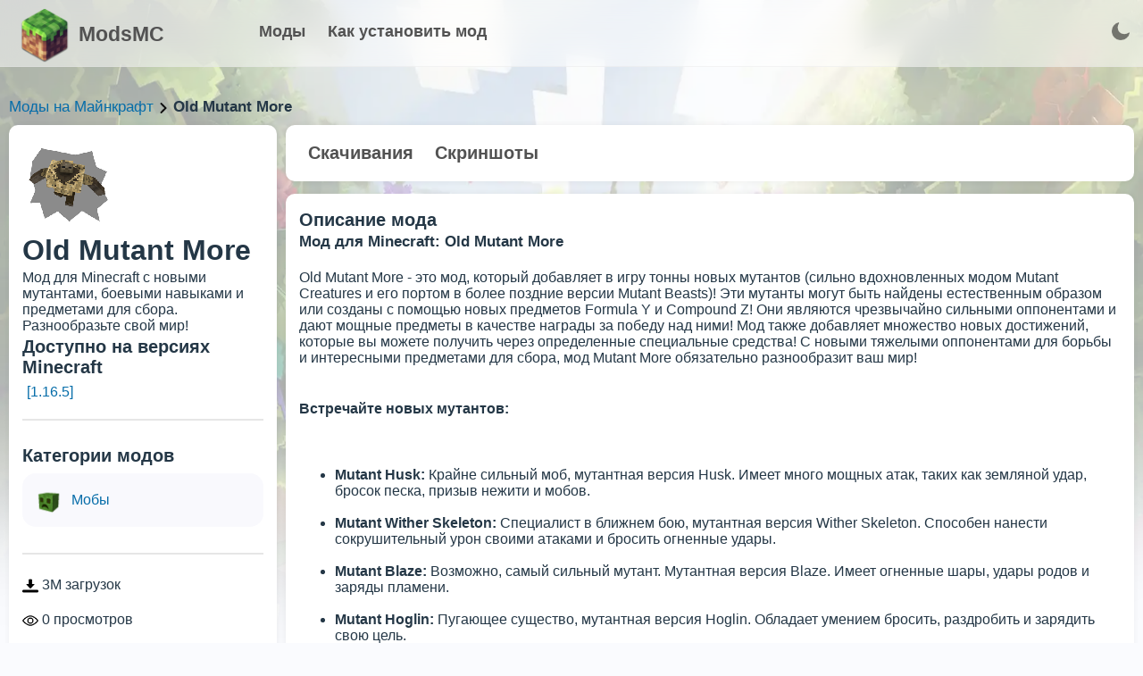

--- FILE ---
content_type: text/html; charset=utf-8
request_url: https://modsmc.ru/mod/mutant-more
body_size: 20430
content:
<!doctype html>
<html data-n-head-ssr lang="ru" data-n-head="%7B%22lang%22:%7B%22ssr%22:%22ru%22%7D%7D">
  <head >
    <meta data-n-head="ssr" charset="utf-8"><meta data-n-head="ssr" lang="en"><meta data-n-head="ssr" name="viewport" content="width=device-width, initial-scale=1.0, minimum-scale=1.0, maximum-scale=5.0, viewport-fit=cover"><meta data-n-head="ssr" name="theme-color" content="#fff"><meta data-n-head="ssr" name="apple-mobile-web-app-status-bar-style" content="default"><meta data-n-head="ssr" name="apple-mobile-web-app-capable" content="yes"><meta data-n-head="ssr" data-hid="charset" charset="utf-8"><meta data-n-head="ssr" data-hid="mobile-web-app-capable" name="mobile-web-app-capable" content="yes"><meta data-n-head="ssr" data-hid="apple-mobile-web-app-title" name="apple-mobile-web-app-title" content="Моды Minecraft"><meta data-n-head="ssr" data-hid="og:type" name="og:type" property="og:type" content="website"><meta data-n-head="ssr" data-hid="og:title" name="og:title" property="og:title" content="Моды Minecraft"><meta data-n-head="ssr" data-hid="og:site_name" name="og:site_name" property="og:site_name" content="Моды Minecraft"><meta data-n-head="ssr" data-hid="description" name="description" content="Мод Old Mutant More добавляет в Minecraft новых мутантов, более страшных и опасных. Подготовьтесь к битве с ужасными тварями!"><title>Old Mutant More [1.16.5]  - мод для Майнкрафт</title><link data-n-head="ssr" data-hid="shortcut-icon" rel="shortcut icon" href="/_nuxt/icons/icon_64x64.47e21e.png"><link data-n-head="ssr" data-hid="apple-touch-icon" rel="apple-touch-icon" href="/_nuxt/icons/icon_512x512.47e21e.png" sizes="512x512"><link data-n-head="ssr" rel="manifest" href="/_nuxt/manifest.fbafddf4.webmanifest" data-hid="manifest"><noscript data-n-head="ssr" data-hid="305080c9"><style></style></noscript><link rel="preload" href="/_nuxt/15c3f00.js" as="script"><link rel="preload" href="/_nuxt/73540f5.js" as="script"><link rel="preload" href="/_nuxt/6518d7e.js" as="script"><link rel="preload" href="/_nuxt/41dd8f4.js" as="script"><link rel="preload" href="/_nuxt/35661fb.js" as="script"><style data-vue-ssr-id="17bc9ac2:0 f20f7434:0 7964fd14:0 3535985a:0 a7a174ce:0 e8529b36:0 e2c3b43c:0 43d71acc:0">:root{--text-color:#243746;--url-color:#066da9;--bg:#fafbfe;--bg-white:#fff;--grey-text:#525252;--dark-text:#242424;--border-grey:#e6e6e6;--grey-light:#f7f7f8;--cab-icon:#fff;--cab-text-grey:grey;--modal-scroll:#f9f9fd;--modal-scroll-thumb:#e4e6ec;--header-mobile:#fff}.dark-mode{--text-color:#ebf4f1;--url-color:#3db8ff;--bg:#141a2a;--bg-white:#1c263c;--grey-text:#c6cff1;--dark-text:#acb5c7;--border-grey:#283461;--grey-light:#384963;--cab-icon:#8091ab;--cab-text-grey:#95a7c2;--modal-scroll:#141a2a;--modal-scroll-thumb:#0b0f1b;--header-mobile:#000}body{background-color:#fafbfe;background-color:var(--bg);color:#243746;color:var(--text-color);font-family:"Arial",sans-serif;margin:0;padding:0;transition:background-color .3s}h1,h2,h3{margin:3px 0}h2{font-size:20px}h3{font-size:17px}a{color:#066da9;color:var(--url-color);text-decoration:none;text-decoration:initial}.dark-mode input::-moz-placeholder,.dark-mode textarea::-moz-placeholder{color:#c2d4f0}.dark-mode input::placeholder,.dark-mode textarea::placeholder{color:#c2d4f0}.fade-enter-active,.fade-leave-active{transition:opacity .1s}.fade-enter,.fade-leave-to{opacity:0}input{-webkit-appearance:none;-moz-appearance:none;appearance:none;background:#fff;border:1px solid #e6e6e9;border-radius:6px;height:40px;padding:0 10px;width:100px}input:focus,input:hover{border:1px solid #00a2ff}input:focus{background:#fff;outline:none}textarea{background:#fff;border:1px solid #e6e6e9;border-radius:6px;height:100px;padding:10px;resize:none;width:calc(100% - 20px)}textarea:focus,textarea:hover{border:1px solid #00a2ff}textarea:focus{background:#fff;outline:none}.dark-mode input,.dark-mode textarea{background:#141a2a;border:#e6e6e6;border:var(--border-grey);color:grey;color:var(--cab-text-grey)}.tooltip{backdrop-filter:blur(10px);border-radius:4px;display:block!important;z-index:10000}.tooltip .tooltip-inner{background:rgba(0,0,0,.2);border-radius:4px;color:#fff;padding:5px 10px 4px}.tooltip .tooltip-arrow{backdrop-filter:blur(15px);border-color:rgba(0,0,0,.2);border-style:solid;height:0;margin:5px;position:absolute;width:0;z-index:1}.tooltip[x-placement^=top]{margin-bottom:5px}.tooltip[x-placement^=top] .tooltip-arrow{border-bottom-color:transparent!important;border-left-color:transparent!important;border-right-color:transparent!important;border-width:5px 5px 0;bottom:-5px;left:calc(50% - 5px);margin-bottom:0;margin-top:0}.tooltip[x-placement^=bottom]{margin-top:5px}.tooltip[x-placement^=bottom] .tooltip-arrow{border-left-color:transparent!important;border-right-color:transparent!important;border-top-color:transparent!important;border-width:0 5px 5px;left:calc(50% - 5px);margin-bottom:0;margin-top:0;top:-5px}.tooltip[x-placement^=right]{margin-left:5px}.tooltip[x-placement^=right] .tooltip-arrow{border-bottom-color:transparent!important;border-left-color:transparent!important;border-top-color:transparent!important;border-width:5px 5px 5px 0;left:-5px;margin-left:0;margin-right:0;top:calc(50% - 5px)}.tooltip[x-placement^=left]{margin-right:5px}.tooltip[x-placement^=left] .tooltip-arrow{border-bottom-color:transparent!important;border-right-color:transparent!important;border-top-color:transparent!important;border-width:5px 0 5px 5px;margin-left:0;margin-right:0;right:-5px;top:calc(50% - 5px)}.tooltip.popover .popover-inner{background:#f9f9f9;border-radius:5px;box-shadow:0 5px 30px rgba(black,.1);color:#000;padding:24px}.tooltip.popover .popover-arrow{border-color:#f9f9f9}.tooltip[aria-hidden=true]{opacity:0;transition:opacity .15s,visibility .15s;visibility:hidden}.tooltip[aria-hidden=false]{opacity:1;transition:opacity .15s;visibility:visible}.button_blue{background:#2fb3ff;border:initial;border-radius:6px;box-shadow:0 10px 15px rgba(86,193,255,.3);color:#fff;cursor:pointer;font-weight:600;height:40px;line-height:40px;margin:5px 0 5px 10px;overflow:hidden;padding:0 15px;transition:.2s}.button_blue:hover{background:#249ce2;box-shadow:0 10px 15px rgba(86,193,255,.6);transition:.2s}.button_grey{background:#e4e4e4;border:none;border-radius:6px;color:#080808;font-weight:600;height:40px;line-height:40px;margin:5px 0 5px 10px;padding:0 15px;transition:.2s}.button_red{background:#ff2f63;box-shadow:0 10px 15px rgba(255,86,123,.3)}.button_red:hover{background:#dd2654;box-shadow:0 10px 15px rgba(212,69,100,.3)}.button_green{background:#27e620;box-shadow:0 10px 15px rgba(100,255,86,.3)}.button_green:hover{background:#27f70c;box-shadow:0 10px 15px rgba(81,212,69,.3)}.cloading{cursor:wait}.p_prem{background-color:rgba(47,179,255,.2);border-radius:3px;color:#2fb3ff!important;font-weight:700;padding:2px 4px}.p_prem img{vertical-align:bottom;width:20px}.clickAnim{transition:.2s}.clickAnim:active{transform:scale(.97);transform:.2s}hr{border:1px solid #e6e6e6;border:1px solid var(--border-grey);margin:15px 0}p{margin:0}.mod-icon-medium{background:#e6e6e6;background:var(--border-grey);border-radius:20px;float:left;height:100px;overflow:hidden;width:100px}.mod-icon-medium img{height:100%;width:100%}.invert{filter:invert(1)}.content{background:url(/assets/bg.webp);background-repeat:round;height:800px;padding-top:100px;width:100%}.content .blocks{margin:30px auto;width:1300px}.content .blocks .full{display:inline-block;width:100%}.content .blocks .left{float:left;width:350px}.content .blocks .right{float:left;margin-left:20px;width:930px}.content .blocks .block{background:#fff;background:var(--bg-white);border-radius:20px;box-shadow:0 0 6px rgba(0,0,0,.06);margin-bottom:20px;overflow:hidden}.content .blocks .block,.content .blocks .fullButton{display:inline-block;padding:15px;width:calc(100% - 30px)}.content .blocks .fullButton{background:#f9f9fd;background:var(--modal-scroll);border-radius:15px;line-height:30px;margin-top:5px;transition:.2s}.content .blocks .fullButton:hover{background:#e4e6ec;background:var(--modal-scroll-thumb);transition:.2s}.content .blocks .fullButton .img{float:left;height:30px;width:30px}.content .blocks .fullButton .img img{height:30px;width:30px}.content .blocks .fullButton span{float:left;margin-left:10px;width:calc(100% - 40px)}.hrefs{font-size:17px;font-weight:500;margin:10px 0;width:100%}.hrefs img{height:12px;vertical-align:middle;width:12px}.hrefs span{font-weight:800}.icon{height:18px;vertical-align:middle;width:18px}.dark-mode .icon{filter:invert(1)}.leftMobile{display:none}@media (max-width:1350px){.content .blocks{margin:0 10px 20px;width:calc(100% - 20px)}.content .blocks .left{width:300px}.content .blocks .right{margin-left:10px;width:calc(100% - 310px)}.content .blocks .block{border-radius:10px;margin-bottom:10px;width:calc(100% - 30px)}}@media (max-width:900px){.content .blocks .left{width:100%}.content .blocks .leftSort{display:none}.content .blocks .leftMobile{display:inline-block;width:100%}.content .blocks .right{float:left;margin-left:0;width:100%}}@media (max-width:500px){.mod-icon-medium{float:none;margin:0 auto}}
.iziToast-capsule{backface-visibility:hidden;font-size:0;height:0;transform:translateZ(0);transition:transform .5s cubic-bezier(.25,.8,.25,1),height .5s cubic-bezier(.25,.8,.25,1);width:100%}.iziToast-capsule,.iziToast-capsule *{box-sizing:border-box}.iziToast-overlay{bottom:-100px;display:block;left:0;position:fixed;right:0;top:-100px;z-index:997}.iziToast{background:hsla(0,0%,93%,.9);border-color:hsla(0,0%,93%,.9);clear:both;cursor:default;display:inline-block;font-family:"Lato",Tahoma,Arial;font-size:14px;padding:8px 45px 9px 0;pointer-events:all;position:relative;transform:translateX(0);width:100%;-webkit-touch-callout:none;min-height:54px;-webkit-user-select:none;-moz-user-select:none;user-select:none}.iziToast>.iziToast-progressbar{background:hsla(0,0%,100%,.2);bottom:0;left:0;position:absolute;width:100%;z-index:1}.iziToast>.iziToast-progressbar>div{background:rgba(0,0,0,.3);border-radius:0 0 3px 3px;height:2px;width:100%}.iziToast.iziToast-balloon:before{border-left:15px solid transparent;border-radius:0;border-right:0 solid transparent;border-top:10px solid #000;border-top-color:inherit;content:"";height:0;left:auto;position:absolute;right:8px;top:100%;width:0}.iziToast.iziToast-balloon .iziToast-progressbar{bottom:auto;top:0}.iziToast.iziToast-balloon>div{border-radius:0 0 0 3px}.iziToast>.iziToast-cover{background-color:rgba(0,0,0,.1);background-position:50% 50%;background-repeat:no-repeat;background-size:100%;bottom:0;height:100%;left:0;margin:0;position:absolute;top:0}.iziToast>.iziToast-close{background:url("[data-uri]") no-repeat 50% 50%;background-size:8px;border:0;cursor:pointer;height:100%;opacity:.6;outline:none;padding:0;position:absolute;right:0;top:0;width:42px}.iziToast>.iziToast-close:hover{opacity:1}.iziToast>.iziToast-body{height:auto;margin:0 0 0 15px;min-height:36px;padding:0 0 0 10px;position:relative;text-align:left}.iziToast>.iziToast-body:after{clear:both;content:"";display:table}.iziToast>.iziToast-body .iziToast-texts{display:inline-block;float:left;margin:10px 0 0;padding-right:2px}.iziToast>.iziToast-body .iziToast-inputs{float:left;margin:3px -2px;min-height:19px}.iziToast>.iziToast-body .iziToast-inputs>input:not([type=checkbox]):not([type=radio]),.iziToast>.iziToast-body .iziToast-inputs>select{background:rgba(0,0,0,.1);border:0;border-radius:2px;box-shadow:0 0 0 1px rgba(0,0,0,.2);color:#000;display:inline-block;font-size:13px;letter-spacing:.02em;margin:2px;min-height:26px;padding:4px 7px;position:relative}.iziToast>.iziToast-body .iziToast-inputs>input:not([type=checkbox]):not([type=radio]):focus,.iziToast>.iziToast-body .iziToast-inputs>select:focus{box-shadow:0 0 0 1px rgba(0,0,0,.6)}.iziToast>.iziToast-body .iziToast-buttons{float:left;margin:4px -2px;min-height:17px}.iziToast>.iziToast-body .iziToast-buttons>a,.iziToast>.iziToast-body .iziToast-buttons>button,.iziToast>.iziToast-body .iziToast-buttons>input:not([type=checkbox]):not([type=radio]){background:rgba(0,0,0,.1);border:0;border-radius:2px;color:#000;cursor:pointer;display:inline-block;font-size:12px;letter-spacing:.02em;margin:2px;padding:5px 10px;position:relative}.iziToast>.iziToast-body .iziToast-buttons>a:hover,.iziToast>.iziToast-body .iziToast-buttons>button:hover,.iziToast>.iziToast-body .iziToast-buttons>input:not([type=checkbox]):not([type=radio]):hover{background:rgba(0,0,0,.2)}.iziToast>.iziToast-body .iziToast-buttons>a:focus,.iziToast>.iziToast-body .iziToast-buttons>button:focus,.iziToast>.iziToast-body .iziToast-buttons>input:not([type=checkbox]):not([type=radio]):focus{box-shadow:0 0 0 1px rgba(0,0,0,.6)}.iziToast>.iziToast-body .iziToast-buttons>a:active,.iziToast>.iziToast-body .iziToast-buttons>button:active,.iziToast>.iziToast-body .iziToast-buttons>input:not([type=checkbox]):not([type=radio]):active{top:1px}.iziToast>.iziToast-body .iziToast-icon{color:#000;display:table;font-size:23px;height:100%;height:24px;left:0;line-height:24px;margin-top:-12px;position:absolute;top:50%;width:24px}.iziToast>.iziToast-body .iziToast-icon.ico-info{background:url("[data-uri]") no-repeat 50% 50%;background-size:85%}.iziToast>.iziToast-body .iziToast-icon.ico-warning{background:url("[data-uri]") no-repeat 50% 50%;background-size:85%}.iziToast>.iziToast-body .iziToast-icon.ico-error{background:url("[data-uri]") no-repeat 50% 50%;background-size:80%}.iziToast>.iziToast-body .iziToast-icon.ico-success{background:url("[data-uri]") no-repeat 50% 50%;background-size:85%}.iziToast>.iziToast-body .iziToast-icon.ico-question{background:url("[data-uri]") no-repeat 50% 50%;background-size:85%}.iziToast>.iziToast-body .iziToast-title{color:#000;margin:0}.iziToast>.iziToast-body .iziToast-message,.iziToast>.iziToast-body .iziToast-title{float:left;font-size:14px;line-height:16px;padding:0;text-align:left;white-space:normal}.iziToast>.iziToast-body .iziToast-message{color:rgba(0,0,0,.6);margin:0 0 10px}.iziToast.iziToast-animateInside .iziToast-buttons-child,.iziToast.iziToast-animateInside .iziToast-icon,.iziToast.iziToast-animateInside .iziToast-inputs-child,.iziToast.iziToast-animateInside .iziToast-message,.iziToast.iziToast-animateInside .iziToast-title{opacity:0}.iziToast-target{margin:0 auto;position:relative;width:100%}.iziToast-target .iziToast-capsule{overflow:hidden}.iziToast-target .iziToast-capsule:after{clear:both;content:" ";display:block;font-size:0;height:0;visibility:hidden}.iziToast-target .iziToast-capsule .iziToast{float:left;width:100%}.iziToast-wrapper{display:flex;flex-direction:column;pointer-events:none;position:fixed;width:100%;z-index:99999}.iziToast-wrapper .iziToast.iziToast-balloon:before{border-left:15px solid transparent;border-right:0 solid transparent;border-top:10px solid #000;border-top-color:inherit;left:auto;right:8px}.iziToast-wrapper-bottomLeft{bottom:0;left:0;text-align:left}.iziToast-wrapper-bottomLeft .iziToast.iziToast-balloon:before{border-left:0 solid transparent;border-right:15px solid transparent;left:8px;right:auto}.iziToast-wrapper-bottomRight{bottom:0;right:0;text-align:right}.iziToast-wrapper-topLeft{left:0;text-align:left;top:0}.iziToast-wrapper-topLeft .iziToast.iziToast-balloon:before{border-left:0 solid transparent;border-right:15px solid transparent;left:8px;right:auto}.iziToast-wrapper-topRight{right:0;text-align:right;top:0}.iziToast-wrapper-topCenter{left:0;right:0;text-align:center;top:0}.iziToast-wrapper-bottomCenter,.iziToast-wrapper-center{bottom:0;left:0;right:0;text-align:center}.iziToast-wrapper-center{align-items:center;flex-flow:column;justify-content:center;top:0}.iziToast-rtl{direction:rtl;font-family:Tahoma,"Lato",Arial;padding:8px 0 9px 45px}.iziToast-rtl .iziToast-cover{left:auto;right:0}.iziToast-rtl .iziToast-close{left:0;right:auto}.iziToast-rtl .iziToast-body{margin:0 16px 0 0;padding:0 10px 0 0;text-align:right}.iziToast-rtl .iziToast-body .iziToast-buttons,.iziToast-rtl .iziToast-body .iziToast-inputs,.iziToast-rtl .iziToast-body .iziToast-message,.iziToast-rtl .iziToast-body .iziToast-texts,.iziToast-rtl .iziToast-body .iziToast-title{float:right;text-align:right}.iziToast-rtl .iziToast-body .iziToast-icon{left:auto;right:0}@media only screen and (min-width:568px){.iziToast-wrapper{padding:10px 15px}.iziToast{border-radius:3px;margin:5px 0;width:auto}.iziToast:after{border-radius:3px;box-shadow:inset 0 -10px 20px -10px rgba(0,0,0,.2),inset 0 0 5px rgba(0,0,0,.1),0 8px 8px -5px rgba(0,0,0,.25);content:"";height:100%;left:0;position:absolute;top:0;width:100%;z-index:-1}.iziToast:not(.iziToast-rtl) .iziToast-cover{border-radius:3px 0 0 3px}.iziToast.iziToast-rtl .iziToast-cover{border-radius:0 3px 3px 0}.iziToast.iziToast-color-dark:after{box-shadow:inset 0 -10px 20px -10px hsla(0,0%,100%,.3),0 10px 10px -5px rgba(0,0,0,.25)}.iziToast.iziToast-balloon .iziToast-progressbar{background:transparent}.iziToast.iziToast-balloon:after{box-shadow:0 10px 10px -5px rgba(0,0,0,.25),inset 0 10px 20px -5px rgba(0,0,0,.25)}.iziToast-target .iziToast:after{box-shadow:inset 0 -10px 20px -10px rgba(0,0,0,.2),inset 0 0 5px rgba(0,0,0,.1)}}.iziToast.iziToast-theme-dark{background:#565c70;border-color:#565c70}.iziToast.iziToast-theme-dark .iziToast-title{color:#fff}.iziToast.iziToast-theme-dark .iziToast-message{color:hsla(0,0%,100%,.7);font-weight:300}.iziToast.iziToast-theme-dark .iziToast-close{background:url("[data-uri]") no-repeat 50% 50%;background-size:8px}.iziToast.iziToast-theme-dark .iziToast-icon{color:#fff}.iziToast.iziToast-theme-dark .iziToast-icon.ico-info{background:url("[data-uri]") no-repeat 50% 50%;background-size:85%}.iziToast.iziToast-theme-dark .iziToast-icon.ico-warning{background:url("[data-uri]") no-repeat 50% 50%;background-size:85%}.iziToast.iziToast-theme-dark .iziToast-icon.ico-error{background:url("[data-uri]") no-repeat 50% 50%;background-size:80%}.iziToast.iziToast-theme-dark .iziToast-icon.ico-success{background:url("[data-uri]") no-repeat 50% 50%;background-size:85%}.iziToast.iziToast-theme-dark .iziToast-icon.ico-question{background:url("[data-uri]") no-repeat 50% 50%;background-size:85%}.iziToast.iziToast-theme-dark .iziToast-buttons>a,.iziToast.iziToast-theme-dark .iziToast-buttons>button,.iziToast.iziToast-theme-dark .iziToast-buttons>input{background:hsla(0,0%,100%,.1);color:#fff}.iziToast.iziToast-theme-dark .iziToast-buttons>a:hover,.iziToast.iziToast-theme-dark .iziToast-buttons>button:hover,.iziToast.iziToast-theme-dark .iziToast-buttons>input:hover{background:hsla(0,0%,100%,.2)}.iziToast.iziToast-theme-dark .iziToast-buttons>a:focus,.iziToast.iziToast-theme-dark .iziToast-buttons>button:focus,.iziToast.iziToast-theme-dark .iziToast-buttons>input:focus{box-shadow:0 0 0 1px hsla(0,0%,100%,.6)}.iziToast.iziToast-color-red{background:rgba(255,175,180,.9);border-color:rgba(255,175,180,.9)}.iziToast.iziToast-color-orange{background:rgba(255,207,165,.9);border-color:rgba(255,207,165,.9)}.iziToast.iziToast-color-yellow{background:rgba(255,249,178,.9);border-color:rgba(255,249,178,.9)}.iziToast.iziToast-color-blue{background:rgba(157,222,255,.9);border-color:rgba(157,222,255,.9)}.iziToast.iziToast-color-green{background:rgba(166,239,184,.9);border-color:rgba(166,239,184,.9)}.iziToast.iziToast-layout2 .iziToast-body .iziToast-message,.iziToast.iziToast-layout2 .iziToast-body .iziToast-texts{width:100%}.iziToast.iziToast-layout3{border-radius:2px}.iziToast.iziToast-layout3:after{display:none}.iziToast .revealIn,.iziToast.revealIn{animation:iziT-revealIn 1s cubic-bezier(.25,1.6,.25,1) both}.iziToast .slideIn,.iziToast.slideIn{animation:iziT-slideIn 1s cubic-bezier(.16,.81,.32,1) both}.iziToast.bounceInLeft{animation:iziT-bounceInLeft .7s ease-in-out both}.iziToast.bounceInRight{animation:iziT-bounceInRight .85s ease-in-out both}.iziToast.bounceInDown{animation:iziT-bounceInDown .7s ease-in-out both}.iziToast.bounceInUp{animation:iziT-bounceInUp .7s ease-in-out both}.iziToast .fadeIn,.iziToast.fadeIn{animation:iziT-fadeIn .5s ease both}.iziToast.fadeInUp{animation:iziT-fadeInUp .7s ease both}.iziToast.fadeInDown{animation:iziT-fadeInDown .7s ease both}.iziToast.fadeInLeft{animation:iziT-fadeInLeft .85s cubic-bezier(.25,.8,.25,1) both}.iziToast.fadeInRight{animation:iziT-fadeInRight .85s cubic-bezier(.25,.8,.25,1) both}.iziToast.flipInX{animation:iziT-flipInX .85s cubic-bezier(.35,0,.25,1) both}.iziToast.fadeOut{animation:iziT-fadeOut .7s ease both}.iziToast.fadeOutDown{animation:iziT-fadeOutDown .7s cubic-bezier(.4,.45,.15,.91) both}.iziToast.fadeOutUp{animation:iziT-fadeOutUp .7s cubic-bezier(.4,.45,.15,.91) both}.iziToast.fadeOutLeft{animation:iziT-fadeOutLeft .5s ease both}.iziToast.fadeOutRight{animation:iziT-fadeOutRight .5s ease both}.iziToast.flipOutX{animation:iziT-flipOutX .7s cubic-bezier(.4,.45,.15,.91) both;backface-visibility:visible!important}.iziToast-overlay.fadeIn{animation:iziT-fadeIn .5s ease both}.iziToast-overlay.fadeOut{animation:iziT-fadeOut .7s ease both}@keyframes iziT-revealIn{0%{opacity:0;transform:scale3d(.3,.3,1)}to{opacity:1}}@keyframes iziT-slideIn{0%{opacity:0;transform:translateX(50px)}to{opacity:1;transform:translateX(0)}}@keyframes iziT-bounceInLeft{0%{opacity:0;transform:translateX(280px)}50%{opacity:1;transform:translateX(-20px)}70%{transform:translateX(10px)}to{transform:translateX(0)}}@keyframes iziT-bounceInRight{0%{opacity:0;transform:translateX(-280px)}50%{opacity:1;transform:translateX(20px)}70%{transform:translateX(-10px)}to{transform:translateX(0)}}@keyframes iziT-bounceInDown{0%{opacity:0;transform:translateY(-200px)}50%{opacity:1;transform:translateY(10px)}70%{transform:translateY(-5px)}to{transform:translateY(0)}}@keyframes iziT-bounceInUp{0%{opacity:0;transform:translateY(200px)}50%{opacity:1;transform:translateY(-10px)}70%{transform:translateY(5px)}to{transform:translateY(0)}}@keyframes iziT-fadeIn{0%{opacity:0}to{opacity:1}}@keyframes iziT-fadeInUp{0%{opacity:0;transform:translate3d(0,100%,0)}to{opacity:1;transform:none}}@keyframes iziT-fadeInDown{0%{opacity:0;transform:translate3d(0,-100%,0)}to{opacity:1;transform:none}}@keyframes iziT-fadeInLeft{0%{opacity:0;transform:translate3d(300px,0,0)}to{opacity:1;transform:none}}@keyframes iziT-fadeInRight{0%{opacity:0;transform:translate3d(-300px,0,0)}to{opacity:1;transform:none}}@keyframes iziT-flipInX{0%{opacity:0;transform:perspective(400px) rotateX(90deg)}40%{transform:perspective(400px) rotateX(-20deg)}60%{opacity:1;transform:perspective(400px) rotateX(10deg)}80%{transform:perspective(400px) rotateX(-5deg)}to{transform:perspective(400px)}}@keyframes iziT-fadeOut{0%{opacity:1}to{opacity:0}}@keyframes iziT-fadeOutDown{0%{opacity:1}to{opacity:0;transform:translate3d(0,100%,0)}}@keyframes iziT-fadeOutUp{0%{opacity:1}to{opacity:0;transform:translate3d(0,-100%,0)}}@keyframes iziT-fadeOutLeft{0%{opacity:1}to{opacity:0;transform:translate3d(-200px,0,0)}}@keyframes iziT-fadeOutRight{0%{opacity:1}to{opacity:0;transform:translate3d(200px,0,0)}}@keyframes iziT-flipOutX{0%{transform:perspective(400px)}30%{opacity:1;transform:perspective(400px) rotateX(-20deg)}to{opacity:0;transform:perspective(400px) rotateX(90deg)}}

.buttonToTop{background-image:linear-gradient(135deg,#e643ff 10%,#9109e0);border-radius:50%;bottom:0;box-shadow:1px 1px 5px 0 rgba(0,0,0,.1);color:#fff;cursor:pointer;font-size:26px;height:50px;line-height:55px;margin-bottom:30px;margin-right:30px;position:fixed;right:0;text-align:center;transition:.3s;width:50px;z-index:9}.buttonToTop:hover{filter:brightness(1.1);transition:.2s}.buttonToTop img{filter:invert(1);height:24px;transform:rotate(-90deg);width:24px}@media (max-width:1280px){.buttonToTop{margin-bottom:80px}}
.content .blocks .hats button[data-v-47f57824]{background:none;border:none;border-radius:10px;color:var(--grey-text);cursor:pointer;font-size:20px;font-weight:900;padding:5px 10px;transition:.2s}.content .blocks .hats button[data-v-47f57824]:hover{background:rgba(0,0,0,.05);transition:.2s}.content .blocks .block .type[data-v-47f57824],.content .blocks .filter .line[data-v-47f57824]{display:inline-block;width:100%}.content .blocks .block .type[data-v-47f57824]{padding:10px 0}.content .blocks .block .user[data-v-47f57824]{border-radius:15px;display:inline-block;line-height:30px;margin-top:5px;padding:5px 0;transition:.2s;width:100%}.content .blocks .block .user .avatar[data-v-47f57824]{border-radius:10px;float:left;height:60px;overflow:hidden;width:60px}.content .blocks .block .user .avatar img[data-v-47f57824]{height:100%;width:100%}.content .blocks .block .user .info[data-v-47f57824]{float:left;margin-left:10px;padding-top:10px;width:calc(100% - 70px)}.content .blocks .block .user[data-v-47f57824]:hover{background:var(--modal-scroll);transition:.2s}.block .files[data-v-47f57824]{width:100%}.block .files table[data-v-47f57824]{border-collapse:collapse;border-radius:10px;overflow:hidden;width:100%}.block .files table td[data-v-47f57824],.block .files table th[data-v-47f57824]{padding:8px}.block .files table tr[data-v-47f57824]:nth-child(2n){background-color:rgba(0,0,0,.05)}.block .files table tr[data-v-47f57824]:hover{background-color:var(--modal-scroll-thumb)}.block .files table tr[data-v-47f57824]{cursor:pointer}.block .files table th[data-v-47f57824]{font-size:18px;font-weight:900;padding-bottom:12px;padding-top:12px;text-align:left}.block .files table .icon[data-v-47f57824]{background:#31ef07;border-radius:10px;height:40px;width:40px}.block .files table .icon img[data-v-47f57824]{filter:invert(1);height:20px;margin:10px;width:20px}.block .files .file[data-v-47f57824]{border-radius:10px;display:inline-block;margin:10px auto;max-width:100%;overflow:hidden}.block .files .file img[data-v-47f57824]{cursor:pointer;display:block}.versions a[data-v-47f57824]{display:inline-block;margin:0 2px 2px 0;padding:4px 5px}.modal-window[data-v-47f57824]{backdrop-filter:blur(1px);background-color:rgba(0,0,0,.5);bottom:0;color:#fff;left:0;pointer-events:auto;position:fixed;right:0;top:0;transition:all .3s;z-index:9999}.modal-window .in[data-v-47f57824]{background:#2f5576;background:url(/assets/modal.png);border-radius:5px;height:580px;left:50%;position:absolute;top:50%;transform:translate(-50%,-50%);width:500px}.in .emoji[data-v-47f57824]{margin-left:-33px;margin-top:-33px;position:absolute;transform:rotate(20deg);width:100px}.in .close[data-v-47f57824]{cursor:pointer;font-size:25px;height:50px;margin-left:450px;margin-right:20px;margin-top:20px;position:absolute;text-align:center;width:50px}.in .close img[data-v-47f57824]{filter:invert(1);height:30px;width:30px}.in .close[data-v-47f57824]:hover{color:#ccc}.in .namemodal[data-v-47f57824]{font-size:30px;font-weight:800;line-height:120px;text-align:center}.in .captcha[data-v-47f57824]{display:table;margin:10px auto 0}.in .lines[data-v-47f57824]{margin:-40px auto 0;width:70%}.in .lines .input[data-v-47f57824]{font-size:19px;font-weight:600;margin-top:30px;text-align:center;width:100%}.in .lines .input input[data-v-47f57824]{background:#daeff3;border:1px solid #cacaca;border-radius:5px;font-size:18px;height:46px;margin-top:5px;padding:0 10px;text-align:center;width:calc(100% - 20px)}.in .lines .passwords[data-v-47f57824]{display:flex;justify-content:space-between}.in .lines .passwords input[data-v-47f57824]{width:calc(48% - 20px)!important}.in button[data-v-47f57824]{background-color:#fff;background-image:linear-gradient(90deg,#2b96cf,#2dc0c0 50%,#3fcc9f);border:none;border-radius:5px;color:#fff;cursor:pointer;font-size:30px;font-weight:1000;height:70px;margin:30px 15% 0;outline:none;transition:.2s;width:70%}.in button[data-v-47f57824]:hover{box-shadow:1px 1px 10px rgba(0,0,0,.2);filter:contrast(1.3);transition:.2s}.in .smalls[data-v-47f57824]{margin-top:10px;text-align:center}.in .smalls span[data-v-47f57824]{color:#e7e7e7;cursor:pointer;-webkit-text-decoration:underline;text-decoration:underline}.os[data-v-47f57824]{display:flex;justify-content:space-evenly;margin:10px auto 0;transition:.2s;width:100%}.os .system[data-v-47f57824]{cursor:pointer;display:block}.os .system .bg[data-v-47f57824]{transition:.2s;width:170px}.os .system .os_logo[data-v-47f57824]{margin-left:47px;margin-top:53px;position:absolute;transition:.2s;width:70px;z-index:999}.os .system .name[data-v-47f57824]{color:#fff;font-size:23px;margin-top:-19px}.os .system .android[data-v-47f57824],.os .system .linux[data-v-47f57824]{margin-left:50px;margin-top:5px;position:absolute}.os .system:hover .os_logo[data-v-47f57824]{transform:scale(1.1);transition:.2s}.os .system:hover .bg[data-v-47f57824]{transform:rotate(30deg);transition:.2s}.descr[data-v-47f57824]{font-size:20px;margin:10px auto;padding-bottom:10px;text-align:center;width:70%}.descr a[data-v-47f57824]{color:#b5deff;cursor:pointer;-webkit-text-decoration:underline;text-decoration:underline}.descr a[data-v-47f57824]:hover{color:#95cfff}.down[data-v-47f57824]{margin:0 10%;padding-bottom:50px;width:80%}.down a[data-v-47f57824]{background:#0093f5;border-radius:10px;color:#fff;display:block;font-size:20px;font-weight:600;height:70px;line-height:70px;margin-top:10px;padding-left:40px;position:relative;text-align:center;width:calc(100% - 40px)}.down a[data-v-47f57824]:hover{background:#0381d4;box-shadow:0 0 10px #0381d4}.down a .os_logo[data-v-47f57824]{left:20px;position:absolute;top:10px;width:50px}.down a .linux[data-v-47f57824]{top:5px}.down a .win[data-v-47f57824]{filter:contrast(2)}@media (max-width:550px){.modal-window .in[data-v-47f57824]{height:100%;width:100%}.in .emoji[data-v-47f57824]{display:none}.in .namemodal[data-v-47f57824]{font-size:25px;line-height:40px;padding:30px 0}.descr[data-v-47f57824]{font-size:18px;width:90%}.in .close[data-v-47f57824]{margin:initial;position:fixed;right:10px;top:20px}}
.header[data-v-d0fb6dae]{backdrop-filter:blur(15px);background:hsla(0,0%,100%,.5);border-bottom:1px solid hsla(0,0%,89%,.4);display:inline-block;position:fixed;top:0;width:100%;z-index:99}.dark-mode .header[data-v-d0fb6dae]{background:rgba(20,49,73,.4);border-bottom:1px solid #143149}.header .headMain[data-v-d0fb6dae]{display:inline-block;font-size:18px;height:50px;line-height:50px;margin:0 calc(50% - 650px);padding:10px 0;width:1300px}.header .headMain .logo[data-v-d0fb6dae]{float:left;font-size:23px;font-weight:800;width:250px}.header .headMain .logo img[data-v-d0fb6dae]{float:left;height:60px;width:60px}.header .headMain .logo:hover img[data-v-d0fb6dae]{filter:contrast(1.3)}.header .headMain .logo span[data-v-d0fb6dae]{color:var(--grey-text);display:block;float:left;margin-left:8px;margin-top:3px}.header .headMain .buttons[data-v-d0fb6dae]{float:left}.header .headMain .buttons a[data-v-d0fb6dae]{color:var(--grey-text);font-size:18px;font-weight:900;margin-left:20px}.header .headMain .buttons a[data-v-d0fb6dae]:hover{color:#2fb3ff}.dark-mode .header .headMain .buttons a[data-v-d0fb6dae]:hover{color:#fff}.theme[data-v-d0fb6dae]{border-radius:10px;cursor:pointer;float:right;height:40px;margin:5px;padding:0 10px 0 0;position:relative}.theme img[data-v-d0fb6dae]{height:20px;margin:10px 0;opacity:.5;width:20px}.langNow[data-v-d0fb6dae]{font-size:15px;font-weight:400;line-height:45px}.theme .langs[data-v-d0fb6dae]{background:var(--bg-white);border:1px solid var(--border-grey);border-radius:5px;box-shadow:0 0 10px rgba(0,0,0,.1);height:auto;position:absolute;right:0;top:35px;width:35px}.theme .langs .l[data-v-d0fb6dae]{border-bottom:1px solid var(--border-grey);display:block;height:30px;line-height:30px;text-align:center;width:100%}.theme .langs .l[data-v-d0fb6dae]:last-child{border-bottom:initial}.theme .langs .l[data-v-d0fb6dae]:hover{background:rgba(0,0,0,.05)}.dark-mode .searchMini img[data-v-d0fb6dae],.themeD img[data-v-d0fb6dae]{filter:invert(1)}.lang img[data-v-d0fb6dae]{opacity:1}.menu-burger[data-v-d0fb6dae]{float:right;height:40px;margin:5px;padding:0 10px}.menu-burger img[data-v-d0fb6dae]{height:30px;opacity:.5;padding:5px 0;width:30px}.dark-mode .menu-burger img[data-v-d0fb6dae]{filter:invert(1)}.menu-burger[data-v-d0fb6dae],.searchMini[data-v-d0fb6dae]{display:none}@media (max-width:1350px){.header .headMain[data-v-d0fb6dae]{margin:0 20px;width:calc(100% - 20px)}}@media (max-width:900px){.header .headMain[data-v-d0fb6dae]{height:80px;padding:5px 0}.header .headMain .logo img[data-v-d0fb6dae]{height:40px;margin:10px 0;width:40px}.header .headMain .logo[data-v-d0fb6dae]{font-size:18px;width:auto}.header .headMain .buttons[data-v-d0fb6dae]{line-height:20px;width:100%}.header .headMain .buttons a[data-v-d0fb6dae]{font-size:16px;font-weight:700;margin-left:0;margin-right:10px}.theme[data-v-d0fb6dae]{position:absolute;right:10px;top:10px}}
footer[data-v-14b9fa57]{background:var(--bg-white);border-top:1px solid var(--border-grey);width:100%}.navigation[data-v-14b9fa57],footer[data-v-14b9fa57]{display:inline-block}.navigation[data-v-14b9fa57]{align-items:center;line-height:40px;margin:0 auto;padding:40px 10%;width:80%}.navigation .logo[data-v-14b9fa57]{float:left;font-size:20px;font-weight:800}.navigation .logo img[data-v-14b9fa57]{float:left;height:50px;width:50px}.navigation .logo:hover img[data-v-14b9fa57]{filter:contrast(1.3)}.navigation .logo span[data-v-14b9fa57]{color:var(--grey-text);display:block;float:left;margin-left:8px;margin-top:6px}.navigation .buttons[data-v-14b9fa57]{font-weight:500}.navigation .buttons[data-v-14b9fa57],.navigation .buttons a[data-v-14b9fa57]{float:left;margin-left:40px}.copyright[data-v-14b9fa57]{margin:0 auto;padding:30px 0;text-align:center;width:80%}.copyright img[data-v-14b9fa57]{vertical-align:middle;width:20px}@media (max-width:900px){.navigation .logo[data-v-14b9fa57]{float:none;height:40px;width:100%}.navigation .buttons[data-v-14b9fa57]{float:none;font-weight:500;margin-left:0;text-align:center;width:100%}.navigation .buttons a[data-v-14b9fa57]{border-top:1px solid rgba(0,0,0,.05);display:inline-block;margin-left:0;padding:10px 0;width:100%}.copyright[data-v-14b9fa57]{width:80%}.navigation[data-v-14b9fa57]{padding:20px 10%;width:80%}}
.cookies[data-v-18e7e9ac]{backdrop-filter:blur(10px);background:hsla(0,0%,100%,.2);border-radius:10px;bottom:30px;box-shadow:0 5px 5px rgba(0,0,0,.15);padding:45px 15px 20px;position:fixed;right:30px;text-align:center}.dark-mode .cookies[data-v-18e7e9ac]{background:rgba(6,6,17,.3)}.cookies .info[data-v-18e7e9ac]{position:relative;width:100%}.cookies img[data-v-18e7e9ac]{left:83px;margin:0 auto;position:absolute;top:-110px;width:100px}.cookies h2[data-v-18e7e9ac]{font-size:20px}.cookies h3[data-v-18e7e9ac]{font-size:15px;font-weight:300}.cookies button[data-v-18e7e9ac]{background-color:#ee788e;background-image:linear-gradient(270deg,#ee788e,#feae89);border:none;border-radius:40px;color:#fff;cursor:pointer;font-size:16px;outline:none;padding:15px 30px;text-transform:uppercase}</style>
  </head>
  <body >
    <script data-n-head="ssr" data-hid="nuxt-color-mode-script" data-pbody="true">!function(){"use strict";var e=window,s=document,o=s.documentElement,a=["dark","light"],t=window.localStorage.getItem("nuxt-color-mode")||"system",c="system"===t?l():t,i=s.body.getAttribute("data-color-mode-forced");function r(e){var s=""+e+"-mode";o.classList?o.classList.add(s):o.className+=" "+s}function n(s){return e.matchMedia("(prefers-color-scheme"+s+")")}function l(){if(e.matchMedia&&"not all"!==n("").media)for(var s of a)if(n(":"+s).matches)return s;return"light"}i&&(c=i),r(c),e["__NUXT_COLOR_MODE__"]={preference:t,value:c,getColorScheme:l,addClass:r,removeClass:function(e){var s=""+e+"-mode";o.classList?o.classList.remove(s):o.className=o.className.replace(new RegExp(s,"g"),"")}}}();
</script><div data-server-rendered="true" id="__nuxt"><div id="__layout"><div><div data-v-47f57824><div data-v-d0fb6dae data-v-47f57824><div id="top" class="header" data-v-d0fb6dae><div class="headMain" data-v-d0fb6dae><a href="/" class="logo clickAnim nuxt-link-active" data-v-d0fb6dae><img src="/icons/64x64.png" alt="Mody-Minecraft" data-v-d0fb6dae> <span data-v-d0fb6dae>ModsMC</span></a> <div class="buttons" data-v-d0fb6dae><a href="/" class="nuxt-link-active" data-v-d0fb6dae>Моды</a> <a href="/kak-ustanovit-mod-na-minecraft" data-v-d0fb6dae>Как установить мод</a></div> <div class="theme" data-v-d0fb6dae><img src="/assets/icons/moon.webp" alt="Тёмный режим" data-v-d0fb6dae></div></div></div></div> <!----> <!----> <div class="content" data-v-47f57824><div class="blocks" data-v-47f57824><div class="hrefs" data-v-47f57824><a href="/" class="nuxt-link-active" data-v-47f57824>Моды на Майнкрафт</a> <img src="/assets/icons/right-arrow.png" alt="Right" data-v-47f57824> <span data-v-47f57824>Old Mutant More</span></div> <div class="left" data-v-47f57824><div class="block filter" data-v-47f57824><div class="line" data-v-47f57824><div class="mod-icon-medium" data-v-47f57824><img src="https://cdn.modsmc.ru/mods/mutant-more/logo_thumbnail.png" alt="Old Mutant More logo" data-v-47f57824></div></div> <h1 data-v-47f57824>Old Mutant More</h1> <div class="small-describe" data-v-47f57824>
							Мод для Minecraft с новыми мутантами, боевыми навыками и предметами для сбора. Разнообразьте свой мир!
						</div> <div class="versions" data-v-47f57824><h2 data-v-47f57824>Доступно на версиях Minecraft</h2> <a href="/1.16.5" data-v-47f57824>[1.16.5] </a></div> <hr data-v-47f57824> <div class="type" data-v-47f57824><h2 data-v-47f57824>Категории модов</h2> <div class="buttons" data-v-47f57824><a href="/world-mobs" class="clickAnim fullButton" data-v-47f57824><div class="img" data-v-47f57824><img src="/assets/icons/categories/world-mobs.png" alt="Мобы" class="icon" data-v-47f57824></div> <span data-v-47f57824>Мобы</span></a></div></div> <hr data-v-47f57824> <div class="type" data-v-47f57824><img src="/assets/icons/download.png" alt="Downloads" class="icon" data-v-47f57824>
							3M загрузок
						</div> <div class="type" data-v-47f57824><img src="/assets/icons/view.png" alt="Views" class="icon" data-v-47f57824>
							0 просмотров
						</div> <div class="type" data-v-47f57824><img src="/assets/icons/calendar.png" alt="Created" class="icon" data-v-47f57824>
							Создано 4 лет назад
						</div></div> <div class="block" data-v-47f57824><h2 data-v-47f57824>Внешние ресурсы</h2> <div data-v-47f57824><!----> <!----> <!----> <!----></div><div data-v-47f57824><!----> <!----> <!----> <!----></div><div data-v-47f57824><!----> <!----> <!----> <!----></div><div data-v-47f57824><!----> <!----> <!----> <!----></div></div> <div class="block" data-v-47f57824><h2 data-v-47f57824>Разработчики мода</h2> <div class="users" data-v-47f57824><div class="user clickAnim" data-v-47f57824><div class="avatar" data-v-47f57824><img src="/assets/icons/user.png" alt="alexandersfunandgames автар" data-v-47f57824></div> <div class="info" data-v-47f57824><p data-v-47f57824><b data-v-47f57824>alexandersfunandgames</b></p></div></div></div></div></div> <div class="right" data-v-47f57824><div class="block hats" data-v-47f57824><button class="clickAnim" data-v-47f57824>Скачивания</button> <button class="clickAnim" data-v-47f57824>Скриншоты</button></div> <div class="block" data-v-47f57824><h2 data-v-47f57824>Описание мода</h2> <p data-v-47f57824><p><h3>Мод для Minecraft: Old Mutant More</h3></p><br><p>Old Mutant More - это мод, который добавляет в игру тонны новых мутантов (сильно вдохновленных модом Mutant Creatures и его портом в более поздние версии Mutant Beasts)! Эти мутанты могут быть найдены естественным образом или созданы с помощью новых предметов Formula Y и Compound Z! Они являются чрезвычайно сильными оппонентами и дают мощные предметы в качестве награды за победу над ними! Мод также добавляет множество новых достижений, которые вы можете получить через определенные специальные средства! С новыми тяжелыми оппонентами для борьбы и интересными предметами для сбора, мод Mutant More обязательно разнообразит ваш мир!</p><br><p><h4>Встречайте новых мутантов:</h4></p><br><p><ul><li><b>Mutant Husk:</b> Крайне сильный моб, мутантная версия Husk. Имеет много мощных атак, таких как земляной удар, бросок песка, призыв нежити и мобов.</li><br><li><b>Mutant Wither Skeleton:</b> Специалист в ближнем бою, мутантная версия Wither Skeleton. Способен нанести сокрушительный урон своими атаками и бросить огненные удары.</li><br><li><b>Mutant Blaze:</b> Возможно, самый сильный мутант. Мутантная версия Blaze. Имеет огненные шары, удары родов и заряды пламени.</li><br><li><b>Mutant Hoglin:</b> Пугающее существо, мутантная версия Hoglin. Обладает умением бросить, раздробить и зарядить свою цель.</li><br><li><b>Mutant Shulker:</b> Интересный образец, мутантная версия Shulker. Имеет атаки внутри и вне своего панциря, включая выстрелы пулями и удары.</li></ul></p><br><p><h4>Как создать мутанта:</h4></p><br><p><ul><li><b>Формула Y:</b> Простой способ создания мутанта, требует бутылок и обсидиана в пивной стойке. Используйте на мобе!</li><br><li><b>Соединение Z:</b> Более сложный способ, но с большей вероятностью мутации моба. Создается путем соединения Формулы Y и предмета, сброшенного мутантом.</li></ul></p><br><p><h4>Дополнительные возможности:</h4></p><br><p><ul><li>Мод имеет конфигурационный файл с полезными функциями.</li><br><li>Множество новых достижений для изучения.</li><br><li>Мутанты из Mutant Beasts также могут быть сделаны с помощью Формулы Y и Соединения Z.</li></ul></p></p></div> <div id="scr" class="block" data-v-47f57824><h2 data-v-47f57824>Скриншоты мода</h2> <div class="files" data-v-47f57824><div class="file" data-v-47f57824><img alt="Скриншот мода Old Mutant More #20739" title="Скриншот мода Old Mutant More #20739" width="849" height="450" src="https://cdn.modsmc.ru/mods/mutant-more/images/75430916671347_thumb.jpg" class="imgSize" data-v-47f57824></div><div class="file" data-v-47f57824><img alt="Скриншот мода Old Mutant More #20740" title="Скриншот мода Old Mutant More #20740" width="849" height="450" src="https://cdn.modsmc.ru/mods/mutant-more/images/75431325620725_thumb.jpg" class="imgSize" data-v-47f57824></div><div class="file" data-v-47f57824><img alt="Скриншот мода Old Mutant More #20741" title="Скриншот мода Old Mutant More #20741" width="405" height="450" src="https://cdn.modsmc.ru/mods/mutant-more/images/75431723123964_thumb.jpg" class="imgSize" data-v-47f57824></div><div class="file" data-v-47f57824><img alt="Скриншот мода Old Mutant More #20742" title="Скриншот мода Old Mutant More #20742" width="849" height="450" src="https://cdn.modsmc.ru/mods/mutant-more/images/75431975206466_thumb.jpg" class="imgSize" data-v-47f57824></div><div class="file" data-v-47f57824><img alt="Скриншот мода Old Mutant More #20743" title="Скриншот мода Old Mutant More #20743" width="849" height="450" src="https://cdn.modsmc.ru/mods/mutant-more/images/75432302646479_thumb.jpg" class="imgSize" data-v-47f57824></div><div class="file" data-v-47f57824><img alt="Скриншот мода Old Mutant More #20744" title="Скриншот мода Old Mutant More #20744" width="849" height="450" src="https://cdn.modsmc.ru/mods/mutant-more/images/75432618341121_thumb.jpg" class="imgSize" data-v-47f57824></div><div class="file" data-v-47f57824><img alt="Скриншот мода Old Mutant More #20745" title="Скриншот мода Old Mutant More #20745" width="849" height="450" src="https://cdn.modsmc.ru/mods/mutant-more/images/75433021271641_thumb.jpg" class="imgSize" data-v-47f57824></div><div class="file" data-v-47f57824><img alt="Скриншот мода Old Mutant More #20746" title="Скриншот мода Old Mutant More #20746" width="220" height="216" src="https://cdn.modsmc.ru/mods/mutant-more/images/75433409341011_thumb.jpg" class="imgSize" data-v-47f57824></div><div class="file" data-v-47f57824><img alt="Скриншот мода Old Mutant More #20747" title="Скриншот мода Old Mutant More #20747" width="849" height="450" src="https://cdn.modsmc.ru/mods/mutant-more/images/75433472975469_thumb.jpg" class="imgSize" data-v-47f57824></div><div class="file" data-v-47f57824><img alt="Скриншот мода Old Mutant More #20748" title="Скриншот мода Old Mutant More #20748" width="224" height="216" src="https://cdn.modsmc.ru/mods/mutant-more/images/75433785221979_thumb.jpg" class="imgSize" data-v-47f57824></div><div class="file" data-v-47f57824><img alt="Скриншот мода Old Mutant More #20749" title="Скриншот мода Old Mutant More #20749" width="864" height="450" src="https://cdn.modsmc.ru/mods/mutant-more/images/75433846247472_thumb.jpg" class="imgSize" data-v-47f57824></div><div class="file" data-v-47f57824><img alt="Скриншот мода Old Mutant More #20750" title="Скриншот мода Old Mutant More #20750" width="224" height="216" src="https://cdn.modsmc.ru/mods/mutant-more/images/75434198165070_thumb.jpg" class="imgSize" data-v-47f57824></div><div class="file" data-v-47f57824><img alt="Скриншот мода Old Mutant More #20751" title="Скриншот мода Old Mutant More #20751" width="224" height="216" src="https://cdn.modsmc.ru/mods/mutant-more/images/75434257159253_thumb.jpg" class="imgSize" data-v-47f57824></div><div class="file" data-v-47f57824><img alt="Скриншот мода Old Mutant More #20752" title="Скриншот мода Old Mutant More #20752" width="296" height="216" src="https://cdn.modsmc.ru/mods/mutant-more/images/75434318298673_thumb.jpg" class="imgSize" data-v-47f57824></div><div class="file" data-v-47f57824><img alt="Скриншот мода Old Mutant More #20753" title="Скриншот мода Old Mutant More #20753" width="224" height="216" src="https://cdn.modsmc.ru/mods/mutant-more/images/75434386207260_thumb.jpg" class="imgSize" data-v-47f57824></div><div class="file" data-v-47f57824><img alt="Скриншот мода Old Mutant More #20754" title="Скриншот мода Old Mutant More #20754" width="220" height="216" src="https://cdn.modsmc.ru/mods/mutant-more/images/75434443914004_thumb.jpg" class="imgSize" data-v-47f57824></div><div class="file" data-v-47f57824><img alt="Скриншот мода Old Mutant More #20755" title="Скриншот мода Old Mutant More #20755" width="849" height="450" src="https://cdn.modsmc.ru/mods/mutant-more/images/75434507197246_thumb.jpg" class="imgSize" data-v-47f57824></div><div class="file" data-v-47f57824><img alt="Скриншот мода Old Mutant More #20756" title="Скриншот мода Old Mutant More #20756" width="224" height="288" src="https://cdn.modsmc.ru/mods/mutant-more/images/75434853955301_thumb.jpg" class="imgSize" data-v-47f57824></div><div class="file" data-v-47f57824><img alt="Скриншот мода Old Mutant More #20757" title="Скриншот мода Old Mutant More #20757" width="849" height="450" src="https://cdn.modsmc.ru/mods/mutant-more/images/75434922259315_thumb.jpg" class="imgSize" data-v-47f57824></div><div class="file" data-v-47f57824><img alt="Скриншот мода Old Mutant More #20758" title="Скриншот мода Old Mutant More #20758" width="864" height="450" src="https://cdn.modsmc.ru/mods/mutant-more/images/75435435794649_thumb.jpg" class="imgSize" data-v-47f57824></div><div class="file" data-v-47f57824><img alt="Скриншот мода Old Mutant More #20759" title="Скриншот мода Old Mutant More #20759" width="849" height="450" src="https://cdn.modsmc.ru/mods/mutant-more/images/75435785273416_thumb.jpg" class="imgSize" data-v-47f57824></div><div class="file" data-v-47f57824><img alt="Скриншот мода Old Mutant More #20760" title="Скриншот мода Old Mutant More #20760" width="849" height="450" src="https://cdn.modsmc.ru/mods/mutant-more/images/75436132276974_thumb.jpg" class="imgSize" data-v-47f57824></div><div class="file" data-v-47f57824><img alt="Скриншот мода Old Mutant More #20761" title="Скриншот мода Old Mutant More #20761" width="296" height="216" src="https://cdn.modsmc.ru/mods/mutant-more/images/75436501034928_thumb.jpg" class="imgSize" data-v-47f57824></div><div class="file" data-v-47f57824><img alt="Скриншот мода Old Mutant More #20762" title="Скриншот мода Old Mutant More #20762" width="849" height="450" src="https://cdn.modsmc.ru/mods/mutant-more/images/75436566775629_thumb.jpg" class="imgSize" data-v-47f57824></div><div class="file" data-v-47f57824><img alt="Скриншот мода Old Mutant More #20763" title="Скриншот мода Old Mutant More #20763" width="224" height="288" src="https://cdn.modsmc.ru/mods/mutant-more/images/75436888681230_thumb.jpg" class="imgSize" data-v-47f57824></div><div class="file" data-v-47f57824><img alt="Скриншот мода Old Mutant More #20764" title="Скриншот мода Old Mutant More #20764" width="849" height="450" src="https://cdn.modsmc.ru/mods/mutant-more/images/75436946692621_thumb.jpg" class="imgSize" data-v-47f57824></div><div class="file" data-v-47f57824><img alt="Скриншот мода Old Mutant More #20765" title="Скриншот мода Old Mutant More #20765" width="224" height="216" src="https://cdn.modsmc.ru/mods/mutant-more/images/75437354571286_thumb.jpg" class="imgSize" data-v-47f57824></div><div class="file" data-v-47f57824><img alt="Скриншот мода Old Mutant More #20766" title="Скриншот мода Old Mutant More #20766" width="849" height="450" src="https://cdn.modsmc.ru/mods/mutant-more/images/75437408459016_thumb.jpg" class="imgSize" data-v-47f57824></div><div class="file" data-v-47f57824><img alt="Скриншот мода Old Mutant More #20767" title="Скриншот мода Old Mutant More #20767" width="224" height="216" src="https://cdn.modsmc.ru/mods/mutant-more/images/75437771886645_thumb.jpg" class="imgSize" data-v-47f57824></div><div class="file" data-v-47f57824><img alt="Скриншот мода Old Mutant More #20768" title="Скриншот мода Old Mutant More #20768" width="849" height="450" src="https://cdn.modsmc.ru/mods/mutant-more/images/75437828631671_thumb.jpg" class="imgSize" data-v-47f57824></div><div class="file" data-v-47f57824><img alt="Скриншот мода Old Mutant More #20769" title="Скриншот мода Old Mutant More #20769" width="849" height="450" src="https://cdn.modsmc.ru/mods/mutant-more/images/75438152235575_thumb.jpg" class="imgSize" data-v-47f57824></div><div class="file" data-v-47f57824><img alt="Скриншот мода Old Mutant More #20770" title="Скриншот мода Old Mutant More #20770" width="224" height="216" src="https://cdn.modsmc.ru/mods/mutant-more/images/75438516549707_thumb.jpg" class="imgSize" data-v-47f57824></div><div class="file" data-v-47f57824><img alt="Скриншот мода Old Mutant More #20771" title="Скриншот мода Old Mutant More #20771" width="224" height="216" src="https://cdn.modsmc.ru/mods/mutant-more/images/75438572102190_thumb.jpg" class="imgSize" data-v-47f57824></div><div class="file" data-v-47f57824><img alt="Скриншот мода Old Mutant More #20772" title="Скриншот мода Old Mutant More #20772" width="849" height="450" src="https://cdn.modsmc.ru/mods/mutant-more/images/75438632757558_thumb.jpg" class="imgSize" data-v-47f57824></div><div class="file" data-v-47f57824><img alt="Скриншот мода Old Mutant More #20773" title="Скриншот мода Old Mutant More #20773" width="849" height="450" src="https://cdn.modsmc.ru/mods/mutant-more/images/75439086770461_thumb.jpg" class="imgSize" data-v-47f57824></div><div class="file" data-v-47f57824><img alt="Скриншот мода Old Mutant More #20774" title="Скриншот мода Old Mutant More #20774" width="405" height="450" src="https://cdn.modsmc.ru/mods/mutant-more/images/75439492411848_thumb.jpg" class="imgSize" data-v-47f57824></div><div class="file" data-v-47f57824><img alt="Скриншот мода Old Mutant More #20775" title="Скриншот мода Old Mutant More #20775" width="220" height="216" src="https://cdn.modsmc.ru/mods/mutant-more/images/75439692823383_thumb.jpg" class="imgSize" data-v-47f57824></div><div class="file" data-v-47f57824><img alt="Скриншот мода Old Mutant More #20776" title="Скриншот мода Old Mutant More #20776" width="220" height="216" src="https://cdn.modsmc.ru/mods/mutant-more/images/75439747091763_thumb.jpg" class="imgSize" data-v-47f57824></div></div></div> <div id="down" class="block" data-v-47f57824><h2 data-v-47f57824>Скачать Old Mutant More</h2> <div class="files" data-v-47f57824><table id="customers" data-v-47f57824><tr data-v-47f57824><th data-v-47f57824></th> <th data-v-47f57824>Имя файла</th> <th data-v-47f57824>Загрузчик мода</th> <th data-v-47f57824>Версия Minecraft</th></tr> <tr data-v-47f57824><td data-v-47f57824><div class="icon" data-v-47f57824><img src="/assets/icons/download.png" alt="Скачать Old Mutant More 1.16.5" data-v-47f57824></div></td> <td data-v-47f57824><span data-v-47f57824>
											mutantmore-1.16.5-1.0.2.jar
										</span></td> <td data-v-47f57824>Forge</td> <td data-v-47f57824>1.16.5</td></tr></table></div></div></div></div></div> <footer data-v-14b9fa57 data-v-47f57824><div class="copyright" data-v-14b9fa57>
		Copyright © ModsMC.ru 2023<br data-v-14b9fa57> <small data-v-14b9fa57>This website is not affiliated with Minecraft.net or Mojang.com</small></div></footer> <!----></div> <!----></div></div></div><script>window.__NUXT__=(function(a,b,c,d,e,f,g,h,i,j,k,l,m,n,o,p,q,r,s){return {layout:"default",data:[{url:k,mod:{id:3722,name:"Old Mutant More",categories:{"world-mobs":"Мобы"},versions:[i],versions_popular:[i],url:k,small_describe:"Мод для Minecraft с новыми мутантами, боевыми навыками и предметами для сбора. Разнообразьте свой мир!",full_describe:"\u003Cp\u003E\u003Ch3\u003EМод для Minecraft: Old Mutant More\u003C\u002Fh3\u003E\u003C\u002Fp\u003E\u003Cbr\u003E\u003Cp\u003EOld Mutant More - это мод, который добавляет в игру тонны новых мутантов (сильно вдохновленных модом Mutant Creatures и его портом в более поздние версии Mutant Beasts)! Эти мутанты могут быть найдены естественным образом или созданы с помощью новых предметов Formula Y и Compound Z! Они являются чрезвычайно сильными оппонентами и дают мощные предметы в качестве награды за победу над ними! Мод также добавляет множество новых достижений, которые вы можете получить через определенные специальные средства! С новыми тяжелыми оппонентами для борьбы и интересными предметами для сбора, мод Mutant More обязательно разнообразит ваш мир!\u003C\u002Fp\u003E\u003Cbr\u003E\u003Cp\u003E\u003Ch4\u003EВстречайте новых мутантов:\u003C\u002Fh4\u003E\u003C\u002Fp\u003E\u003Cbr\u003E\u003Cp\u003E\u003Cul\u003E\u003Cli\u003E\u003Cb\u003EMutant Husk:\u003C\u002Fb\u003E Крайне сильный моб, мутантная версия Husk. Имеет много мощных атак, таких как земляной удар, бросок песка, призыв нежити и мобов.\u003C\u002Fli\u003E\u003Cbr\u003E\u003Cli\u003E\u003Cb\u003EMutant Wither Skeleton:\u003C\u002Fb\u003E Специалист в ближнем бою, мутантная версия Wither Skeleton. Способен нанести сокрушительный урон своими атаками и бросить огненные удары.\u003C\u002Fli\u003E\u003Cbr\u003E\u003Cli\u003E\u003Cb\u003EMutant Blaze:\u003C\u002Fb\u003E Возможно, самый сильный мутант. Мутантная версия Blaze. Имеет огненные шары, удары родов и заряды пламени.\u003C\u002Fli\u003E\u003Cbr\u003E\u003Cli\u003E\u003Cb\u003EMutant Hoglin:\u003C\u002Fb\u003E Пугающее существо, мутантная версия Hoglin. Обладает умением бросить, раздробить и зарядить свою цель.\u003C\u002Fli\u003E\u003Cbr\u003E\u003Cli\u003E\u003Cb\u003EMutant Shulker:\u003C\u002Fb\u003E Интересный образец, мутантная версия Shulker. Имеет атаки внутри и вне своего панциря, включая выстрелы пулями и удары.\u003C\u002Fli\u003E\u003C\u002Ful\u003E\u003C\u002Fp\u003E\u003Cbr\u003E\u003Cp\u003E\u003Ch4\u003EКак создать мутанта:\u003C\u002Fh4\u003E\u003C\u002Fp\u003E\u003Cbr\u003E\u003Cp\u003E\u003Cul\u003E\u003Cli\u003E\u003Cb\u003EФормула Y:\u003C\u002Fb\u003E Простой способ создания мутанта, требует бутылок и обсидиана в пивной стойке. Используйте на мобе!\u003C\u002Fli\u003E\u003Cbr\u003E\u003Cli\u003E\u003Cb\u003EСоединение Z:\u003C\u002Fb\u003E Более сложный способ, но с большей вероятностью мутации моба. Создается путем соединения Формулы Y и предмета, сброшенного мутантом.\u003C\u002Fli\u003E\u003C\u002Ful\u003E\u003C\u002Fp\u003E\u003Cbr\u003E\u003Cp\u003E\u003Ch4\u003EДополнительные возможности:\u003C\u002Fh4\u003E\u003C\u002Fp\u003E\u003Cbr\u003E\u003Cp\u003E\u003Cul\u003E\u003Cli\u003EМод имеет конфигурационный файл с полезными функциями.\u003C\u002Fli\u003E\u003Cbr\u003E\u003Cli\u003EМножество новых достижений для изучения.\u003C\u002Fli\u003E\u003Cbr\u003E\u003Cli\u003EМутанты из Mutant Beasts также могут быть сделаны с помощью Формулы Y и Соединения Z.\u003C\u002Fli\u003E\u003C\u002Ful\u003E\u003C\u002Fp\u003E",main_image_id:l,screens:{"20738":{id:20738,file_name_orig:"75430916671347_orig.jpg",file_name_thumb:"75430916671347_thumb.jpg",width_thumb:c,height_thumb:a},"20739":{id:20739,file_name_orig:"75431325620725_orig.jpg",file_name_thumb:"75431325620725_thumb.jpg",width_thumb:c,height_thumb:a},"20740":{id:20740,file_name_orig:"75431723123964_orig.jpg",file_name_thumb:"75431723123964_thumb.jpg",width_thumb:m,height_thumb:a},"20741":{id:20741,file_name_orig:"75431975206466_orig.jpg",file_name_thumb:"75431975206466_thumb.jpg",width_thumb:c,height_thumb:a},"20742":{id:20742,file_name_orig:"75432302646479_orig.jpg",file_name_thumb:"75432302646479_thumb.jpg",width_thumb:c,height_thumb:a},"20743":{id:20743,file_name_orig:"75432618341121_orig.jpg",file_name_thumb:"75432618341121_thumb.jpg",width_thumb:c,height_thumb:a},"20744":{id:20744,file_name_orig:"75433021271641_orig.jpg",file_name_thumb:"75433021271641_thumb.jpg",width_thumb:c,height_thumb:a},"20745":{id:20745,file_name_orig:"75433409341011_orig.jpg",file_name_thumb:"75433409341011_thumb.jpg",width_thumb:h,height_thumb:d},"20746":{id:20746,file_name_orig:"75433472975469_orig.jpg",file_name_thumb:"75433472975469_thumb.jpg",width_thumb:c,height_thumb:a},"20747":{id:20747,file_name_orig:"75433785221979_orig.jpg",file_name_thumb:"75433785221979_thumb.jpg",width_thumb:f,height_thumb:d},"20748":{id:20748,file_name_orig:"75433846247472_orig.jpg",file_name_thumb:"75433846247472_thumb.jpg",width_thumb:n,height_thumb:a},"20749":{id:20749,file_name_orig:"75434198165070_orig.jpg",file_name_thumb:"75434198165070_thumb.jpg",width_thumb:f,height_thumb:d},"20750":{id:20750,file_name_orig:"75434257159253_orig.jpg",file_name_thumb:"75434257159253_thumb.jpg",width_thumb:f,height_thumb:d},"20751":{id:20751,file_name_orig:"75434318298673_orig.jpg",file_name_thumb:"75434318298673_thumb.jpg",width_thumb:o,height_thumb:d},"20752":{id:20752,file_name_orig:"75434386207260_orig.jpg",file_name_thumb:"75434386207260_thumb.jpg",width_thumb:f,height_thumb:d},"20753":{id:20753,file_name_orig:"75434443914004_orig.jpg",file_name_thumb:"75434443914004_thumb.jpg",width_thumb:h,height_thumb:d},"20754":{id:20754,file_name_orig:"75434507197246_orig.jpg",file_name_thumb:"75434507197246_thumb.jpg",width_thumb:c,height_thumb:a},"20755":{id:20755,file_name_orig:"75434853955301_orig.jpg",file_name_thumb:"75434853955301_thumb.jpg",width_thumb:f,height_thumb:p},"20756":{id:20756,file_name_orig:"75434922259315_orig.jpg",file_name_thumb:"75434922259315_thumb.jpg",width_thumb:c,height_thumb:a},"20757":{id:20757,file_name_orig:"75435435794649_orig.jpg",file_name_thumb:"75435435794649_thumb.jpg",width_thumb:n,height_thumb:a},"20758":{id:20758,file_name_orig:"75435785273416_orig.jpg",file_name_thumb:"75435785273416_thumb.jpg",width_thumb:c,height_thumb:a},"20759":{id:20759,file_name_orig:"75436132276974_orig.jpg",file_name_thumb:"75436132276974_thumb.jpg",width_thumb:c,height_thumb:a},"20760":{id:20760,file_name_orig:"75436501034928_orig.jpg",file_name_thumb:"75436501034928_thumb.jpg",width_thumb:o,height_thumb:d},"20761":{id:20761,file_name_orig:"75436566775629_orig.jpg",file_name_thumb:"75436566775629_thumb.jpg",width_thumb:c,height_thumb:a},"20762":{id:20762,file_name_orig:"75436888681230_orig.jpg",file_name_thumb:"75436888681230_thumb.jpg",width_thumb:f,height_thumb:p},"20763":{id:20763,file_name_orig:"75436946692621_orig.jpg",file_name_thumb:"75436946692621_thumb.jpg",width_thumb:c,height_thumb:a},"20764":{id:20764,file_name_orig:"75437354571286_orig.jpg",file_name_thumb:"75437354571286_thumb.jpg",width_thumb:f,height_thumb:d},"20765":{id:20765,file_name_orig:"75437408459016_orig.jpg",file_name_thumb:"75437408459016_thumb.jpg",width_thumb:c,height_thumb:a},"20766":{id:20766,file_name_orig:"75437771886645_orig.jpg",file_name_thumb:"75437771886645_thumb.jpg",width_thumb:f,height_thumb:d},"20767":{id:20767,file_name_orig:"75437828631671_orig.jpg",file_name_thumb:"75437828631671_thumb.jpg",width_thumb:c,height_thumb:a},"20768":{id:20768,file_name_orig:"75438152235575_orig.jpg",file_name_thumb:"75438152235575_thumb.jpg",width_thumb:c,height_thumb:a},"20769":{id:20769,file_name_orig:"75438516549707_orig.jpg",file_name_thumb:"75438516549707_thumb.jpg",width_thumb:f,height_thumb:d},"20770":{id:20770,file_name_orig:"75438572102190_orig.jpg",file_name_thumb:"75438572102190_thumb.jpg",width_thumb:f,height_thumb:d},"20771":{id:20771,file_name_orig:"75438632757558_orig.jpg",file_name_thumb:"75438632757558_thumb.jpg",width_thumb:c,height_thumb:a},"20772":{id:20772,file_name_orig:"75439086770461_orig.jpg",file_name_thumb:"75439086770461_thumb.jpg",width_thumb:c,height_thumb:a},"20773":{id:20773,file_name_orig:"75439492411848_orig.jpg",file_name_thumb:"75439492411848_thumb.jpg",width_thumb:m,height_thumb:a},"20774":{id:20774,file_name_orig:"75439692823383_orig.jpg",file_name_thumb:"75439692823383_thumb.jpg",width_thumb:h,height_thumb:d},"20775":{id:20775,file_name_orig:"75439747091763_orig.jpg",file_name_thumb:"75439747091763_thumb.jpg",width_thumb:h,height_thumb:d}},screens_sizes:{"0":{"849":b},"1":{"849":b},"2":{"405":b},"3":{"849":b},"4":{"849":b},"5":{"849":b},"6":{"849":b},"7":{"220":e},"8":{"849":b},"9":{"224":e},"10":{"864":b},"11":{"224":e},"12":{"224":e},"13":{"296":e},"14":{"224":e},"15":{"220":e},"16":{"849":b},"17":{"224":q},"18":{"849":b},"19":{"864":b},"20":{"849":b},"21":{"849":b},"22":{"296":e},"23":{"849":b},"24":{"224":q},"25":{"849":b},"26":{"224":e},"27":{"849":b},"28":{"224":e},"29":{"849":b},"30":{"849":b},"31":{"224":e},"32":{"224":e},"33":{"849":b},"34":{"849":b},"35":{"405":b},"36":{"220":e},"37":{"220":e}},files:{"21256":{id:21256,file_name:"mutantmore-1.16.5-1.0.2.jar",version:28,version_name:i,loader_id:l,loader_name:"Forge"}},views:0,date:1711240051851,team:["alexandersfunandgames"],links:{website:"https:\u002F\u002Fwww.curseforge.com\u002Fminecraft\u002Fmc-mods\u002Fmutant-more",wiki:j,issues:j,source:j},logo_url:"https:\u002F\u002Fcdn.modsmc.ru\u002Fmods\u002Fmutant-more\u002Flogo.png",logo_thumb_url:"https:\u002F\u002Fcdn.modsmc.ru\u002Fmods\u002Fmutant-more\u002Flogo_thumbnail.png",images_cdn:"https:\u002F\u002Fcdn.modsmc.ru\u002Fmods\u002Fmutant-more\u002Fimages\u002F",files_cdn:"https:\u002F\u002Fcdn.modsmc.ru\u002Fmods\u002Fmutant-more\u002Ffiles\u002F",download_count:"3M",curse_created_date:"2021-10-24T20:26:22.147Z",meta_description:"Мод Old Mutant More добавляет в Minecraft новых мутантов, более страшных и опасных. Подготовьтесь к битве с ужасными тварями!"},screens:["https:\u002F\u002Fcdn.modsmc.ru\u002Fmods\u002Fmutant-more\u002Fimages\u002F75430916671347_orig.jpg","https:\u002F\u002Fcdn.modsmc.ru\u002Fmods\u002Fmutant-more\u002Fimages\u002F75431325620725_orig.jpg","https:\u002F\u002Fcdn.modsmc.ru\u002Fmods\u002Fmutant-more\u002Fimages\u002F75431723123964_orig.jpg","https:\u002F\u002Fcdn.modsmc.ru\u002Fmods\u002Fmutant-more\u002Fimages\u002F75431975206466_orig.jpg","https:\u002F\u002Fcdn.modsmc.ru\u002Fmods\u002Fmutant-more\u002Fimages\u002F75432302646479_orig.jpg","https:\u002F\u002Fcdn.modsmc.ru\u002Fmods\u002Fmutant-more\u002Fimages\u002F75432618341121_orig.jpg","https:\u002F\u002Fcdn.modsmc.ru\u002Fmods\u002Fmutant-more\u002Fimages\u002F75433021271641_orig.jpg","https:\u002F\u002Fcdn.modsmc.ru\u002Fmods\u002Fmutant-more\u002Fimages\u002F75433409341011_orig.jpg","https:\u002F\u002Fcdn.modsmc.ru\u002Fmods\u002Fmutant-more\u002Fimages\u002F75433472975469_orig.jpg","https:\u002F\u002Fcdn.modsmc.ru\u002Fmods\u002Fmutant-more\u002Fimages\u002F75433785221979_orig.jpg","https:\u002F\u002Fcdn.modsmc.ru\u002Fmods\u002Fmutant-more\u002Fimages\u002F75433846247472_orig.jpg","https:\u002F\u002Fcdn.modsmc.ru\u002Fmods\u002Fmutant-more\u002Fimages\u002F75434198165070_orig.jpg","https:\u002F\u002Fcdn.modsmc.ru\u002Fmods\u002Fmutant-more\u002Fimages\u002F75434257159253_orig.jpg","https:\u002F\u002Fcdn.modsmc.ru\u002Fmods\u002Fmutant-more\u002Fimages\u002F75434318298673_orig.jpg","https:\u002F\u002Fcdn.modsmc.ru\u002Fmods\u002Fmutant-more\u002Fimages\u002F75434386207260_orig.jpg","https:\u002F\u002Fcdn.modsmc.ru\u002Fmods\u002Fmutant-more\u002Fimages\u002F75434443914004_orig.jpg","https:\u002F\u002Fcdn.modsmc.ru\u002Fmods\u002Fmutant-more\u002Fimages\u002F75434507197246_orig.jpg","https:\u002F\u002Fcdn.modsmc.ru\u002Fmods\u002Fmutant-more\u002Fimages\u002F75434853955301_orig.jpg","https:\u002F\u002Fcdn.modsmc.ru\u002Fmods\u002Fmutant-more\u002Fimages\u002F75434922259315_orig.jpg","https:\u002F\u002Fcdn.modsmc.ru\u002Fmods\u002Fmutant-more\u002Fimages\u002F75435435794649_orig.jpg","https:\u002F\u002Fcdn.modsmc.ru\u002Fmods\u002Fmutant-more\u002Fimages\u002F75435785273416_orig.jpg","https:\u002F\u002Fcdn.modsmc.ru\u002Fmods\u002Fmutant-more\u002Fimages\u002F75436132276974_orig.jpg","https:\u002F\u002Fcdn.modsmc.ru\u002Fmods\u002Fmutant-more\u002Fimages\u002F75436501034928_orig.jpg","https:\u002F\u002Fcdn.modsmc.ru\u002Fmods\u002Fmutant-more\u002Fimages\u002F75436566775629_orig.jpg","https:\u002F\u002Fcdn.modsmc.ru\u002Fmods\u002Fmutant-more\u002Fimages\u002F75436888681230_orig.jpg","https:\u002F\u002Fcdn.modsmc.ru\u002Fmods\u002Fmutant-more\u002Fimages\u002F75436946692621_orig.jpg","https:\u002F\u002Fcdn.modsmc.ru\u002Fmods\u002Fmutant-more\u002Fimages\u002F75437354571286_orig.jpg","https:\u002F\u002Fcdn.modsmc.ru\u002Fmods\u002Fmutant-more\u002Fimages\u002F75437408459016_orig.jpg","https:\u002F\u002Fcdn.modsmc.ru\u002Fmods\u002Fmutant-more\u002Fimages\u002F75437771886645_orig.jpg","https:\u002F\u002Fcdn.modsmc.ru\u002Fmods\u002Fmutant-more\u002Fimages\u002F75437828631671_orig.jpg","https:\u002F\u002Fcdn.modsmc.ru\u002Fmods\u002Fmutant-more\u002Fimages\u002F75438152235575_orig.jpg","https:\u002F\u002Fcdn.modsmc.ru\u002Fmods\u002Fmutant-more\u002Fimages\u002F75438516549707_orig.jpg","https:\u002F\u002Fcdn.modsmc.ru\u002Fmods\u002Fmutant-more\u002Fimages\u002F75438572102190_orig.jpg","https:\u002F\u002Fcdn.modsmc.ru\u002Fmods\u002Fmutant-more\u002Fimages\u002F75438632757558_orig.jpg","https:\u002F\u002Fcdn.modsmc.ru\u002Fmods\u002Fmutant-more\u002Fimages\u002F75439086770461_orig.jpg","https:\u002F\u002Fcdn.modsmc.ru\u002Fmods\u002Fmutant-more\u002Fimages\u002F75439492411848_orig.jpg","https:\u002F\u002Fcdn.modsmc.ru\u002Fmods\u002Fmutant-more\u002Fimages\u002F75439692823383_orig.jpg","https:\u002F\u002Fcdn.modsmc.ru\u002Fmods\u002Fmutant-more\u002Fimages\u002F75439747091763_orig.jpg"],indexGallery:g,gallerySelectedImage:g}],fetch:{},error:g,state:{auth:{login:g,accessToken:g},errorAuthPlease:"\u003Cbr\u003E\u003Cbr\u003E\u003Ccenter\u003E\u003Ch1\u003ELogIn please\u003C\u002Fh1\u003E\u003C\u002Fcenter\u003E"},serverRendered:r,routePath:"\u002Fmod\u002Fmutant-more",config:{_app:{basePath:"\u002F",assetsPath:"\u002F_nuxt\u002F",cdnURL:g}},colorMode:{preference:s,value:s,unknown:r,forced:false}}}(450,"450",849,216,"216",224,null,220,"1.16.5","","mutant-more",1,405,864,296,288,"288",true,"system"));</script><script src="/_nuxt/15c3f00.js" defer async></script><script src="/_nuxt/6518d7e.js" defer async></script><script src="/_nuxt/41dd8f4.js" defer async></script><script src="/_nuxt/35661fb.js" defer async></script><script src="/_nuxt/73540f5.js" defer async></script>
  <script defer src="https://static.cloudflareinsights.com/beacon.min.js/vcd15cbe7772f49c399c6a5babf22c1241717689176015" integrity="sha512-ZpsOmlRQV6y907TI0dKBHq9Md29nnaEIPlkf84rnaERnq6zvWvPUqr2ft8M1aS28oN72PdrCzSjY4U6VaAw1EQ==" data-cf-beacon='{"version":"2024.11.0","token":"f76972bd63bb4dd8baa9873a33b5be49","r":1,"server_timing":{"name":{"cfCacheStatus":true,"cfEdge":true,"cfExtPri":true,"cfL4":true,"cfOrigin":true,"cfSpeedBrain":true},"location_startswith":null}}' crossorigin="anonymous"></script>
</body>
</html>


--- FILE ---
content_type: application/javascript; charset=UTF-8
request_url: https://modsmc.ru/_nuxt/1b9916b.js
body_size: 4449
content:
(window.webpackJsonp=window.webpackJsonp||[]).push([[11,5,6],{209:function(t,e,n){var content=n(217);content.__esModule&&(content=content.default),"string"==typeof content&&(content=[[t.i,content,""]]),content.locals&&(t.exports=content.locals);(0,n(204).default)("e8529b36",content,!0,{sourceMap:!1})},210:function(t,e,n){var content=n(219);content.__esModule&&(content=content.default),"string"==typeof content&&(content=[[t.i,content,""]]),content.locals&&(t.exports=content.locals);(0,n(204).default)("e2c3b43c",content,!0,{sourceMap:!1})},211:function(t,e,n){"use strict";n.r(e);n(135);var r=n(206),o={props:{visible:Number},computed:{auth:function(){return this.$store.state.auth},isAuthenticated:function(){return this.$store.getters.authenticated},API:function(){return r.a}},components:{},created:function(){0},methods:{changeColor:function(t){this.$nuxt.$colorMode.preference=t},logout:function(){this.$store.commit("logout"),this.$router.push("/")}}},d=(n(218),n(205)),component=Object(d.a)(o,function(){this._self._c;return this._m(0)},[function(){var t=this,e=t._self._c;return e("footer",[e("div",{staticClass:"copyright"},[t._v("\n\t\tCopyright © ModsMC.ru 2023"),e("br"),t._v(" "),e("small",[t._v("This website is not affiliated with Minecraft.net or Mojang.com")])])])}],!1,null,"14b9fa57",null);e.default=component.exports;installComponents(component,{Footer:n(211).default})},216:function(t,e,n){"use strict";n(209)},217:function(t,e,n){var r=n(203)(function(i){return i[1]});r.push([t.i,".header[data-v-d0fb6dae]{backdrop-filter:blur(15px);background:hsla(0,0%,100%,.5);border-bottom:1px solid hsla(0,0%,89%,.4);display:inline-block;position:fixed;top:0;width:100%;z-index:99}.dark-mode .header[data-v-d0fb6dae]{background:rgba(20,49,73,.4);border-bottom:1px solid #143149}.header .headMain[data-v-d0fb6dae]{display:inline-block;font-size:18px;height:50px;line-height:50px;margin:0 calc(50% - 650px);padding:10px 0;width:1300px}.header .headMain .logo[data-v-d0fb6dae]{float:left;font-size:23px;font-weight:800;width:250px}.header .headMain .logo img[data-v-d0fb6dae]{float:left;height:60px;width:60px}.header .headMain .logo:hover img[data-v-d0fb6dae]{filter:contrast(1.3)}.header .headMain .logo span[data-v-d0fb6dae]{color:var(--grey-text);display:block;float:left;margin-left:8px;margin-top:3px}.header .headMain .buttons[data-v-d0fb6dae]{float:left}.header .headMain .buttons a[data-v-d0fb6dae]{color:var(--grey-text);font-size:18px;font-weight:900;margin-left:20px}.header .headMain .buttons a[data-v-d0fb6dae]:hover{color:#2fb3ff}.dark-mode .header .headMain .buttons a[data-v-d0fb6dae]:hover{color:#fff}.theme[data-v-d0fb6dae]{border-radius:10px;cursor:pointer;float:right;height:40px;margin:5px;padding:0 10px 0 0;position:relative}.theme img[data-v-d0fb6dae]{height:20px;margin:10px 0;opacity:.5;width:20px}.langNow[data-v-d0fb6dae]{font-size:15px;font-weight:400;line-height:45px}.theme .langs[data-v-d0fb6dae]{background:var(--bg-white);border:1px solid var(--border-grey);border-radius:5px;box-shadow:0 0 10px rgba(0,0,0,.1);height:auto;position:absolute;right:0;top:35px;width:35px}.theme .langs .l[data-v-d0fb6dae]{border-bottom:1px solid var(--border-grey);display:block;height:30px;line-height:30px;text-align:center;width:100%}.theme .langs .l[data-v-d0fb6dae]:last-child{border-bottom:initial}.theme .langs .l[data-v-d0fb6dae]:hover{background:rgba(0,0,0,.05)}.dark-mode .searchMini img[data-v-d0fb6dae],.themeD img[data-v-d0fb6dae]{filter:invert(1)}.lang img[data-v-d0fb6dae]{opacity:1}.menu-burger[data-v-d0fb6dae]{float:right;height:40px;margin:5px;padding:0 10px}.menu-burger img[data-v-d0fb6dae]{height:30px;opacity:.5;padding:5px 0;width:30px}.dark-mode .menu-burger img[data-v-d0fb6dae]{filter:invert(1)}.menu-burger[data-v-d0fb6dae],.searchMini[data-v-d0fb6dae]{display:none}@media (max-width:1350px){.header .headMain[data-v-d0fb6dae]{margin:0 20px;width:calc(100% - 20px)}}@media (max-width:900px){.header .headMain[data-v-d0fb6dae]{height:80px;padding:5px 0}.header .headMain .logo img[data-v-d0fb6dae]{height:40px;margin:10px 0;width:40px}.header .headMain .logo[data-v-d0fb6dae]{font-size:18px;width:auto}.header .headMain .buttons[data-v-d0fb6dae]{line-height:20px;width:100%}.header .headMain .buttons a[data-v-d0fb6dae]{font-size:16px;font-weight:700;margin-left:0;margin-right:10px}.theme[data-v-d0fb6dae]{position:absolute;right:10px;top:10px}}",""]),r.locals={},t.exports=r},218:function(t,e,n){"use strict";n(210)},219:function(t,e,n){var r=n(203)(function(i){return i[1]});r.push([t.i,"footer[data-v-14b9fa57]{background:var(--bg-white);border-top:1px solid var(--border-grey);width:100%}.navigation[data-v-14b9fa57],footer[data-v-14b9fa57]{display:inline-block}.navigation[data-v-14b9fa57]{align-items:center;line-height:40px;margin:0 auto;padding:40px 10%;width:80%}.navigation .logo[data-v-14b9fa57]{float:left;font-size:20px;font-weight:800}.navigation .logo img[data-v-14b9fa57]{float:left;height:50px;width:50px}.navigation .logo:hover img[data-v-14b9fa57]{filter:contrast(1.3)}.navigation .logo span[data-v-14b9fa57]{color:var(--grey-text);display:block;float:left;margin-left:8px;margin-top:6px}.navigation .buttons[data-v-14b9fa57]{font-weight:500}.navigation .buttons[data-v-14b9fa57],.navigation .buttons a[data-v-14b9fa57]{float:left;margin-left:40px}.copyright[data-v-14b9fa57]{margin:0 auto;padding:30px 0;text-align:center;width:80%}.copyright img[data-v-14b9fa57]{vertical-align:middle;width:20px}@media (max-width:900px){.navigation .logo[data-v-14b9fa57]{float:none;height:40px;width:100%}.navigation .buttons[data-v-14b9fa57]{float:none;font-weight:500;margin-left:0;text-align:center;width:100%}.navigation .buttons a[data-v-14b9fa57]{border-top:1px solid rgba(0,0,0,.05);display:inline-block;margin-left:0;padding:10px 0;width:100%}.copyright[data-v-14b9fa57]{width:80%}.navigation[data-v-14b9fa57]{padding:20px 10%;width:80%}}",""]),r.locals={},t.exports=r},220:function(t,e,n){"use strict";n.r(e);n(135);var r=n(206),o={props:{visible:Number},data:function(){return{mobileMenu:!1,userMini:!1,search:!1,changeLang:!1}},computed:{auth:function(){return this.$store.state.auth},isAuthenticated:function(){return this.$store.getters.authenticated},API:function(){return r.a}},created:function(){0},methods:{changeColor:function(t){this.$nuxt.$colorMode.preference=t}}},d=(n(216),n(205)),component=Object(d.a)(o,function(){var t=this,e=t._self._c;return e("div",[e("div",{staticClass:"header",attrs:{id:"top"}},[e("div",{staticClass:"headMain"},[e("nuxt-link",{staticClass:"logo clickAnim",attrs:{to:"/"}},[e("img",{directives:[{name:"lazy-load",rawName:"v-lazy-load"}],attrs:{src:"/icons/64x64.png",alt:"Mody-Minecraft"}}),t._v(" "),e("span",[t._v("ModsMC")])]),t._v(" "),e("div",{staticClass:"buttons"},[e("nuxt-link",{attrs:{to:"/"}},[t._v("Моды")]),t._v(" "),e("nuxt-link",{attrs:{to:"/kak-ustanovit-mod-na-minecraft"}},[t._v("Как установить мод")])],1),t._v(" "),e("div",{class:{theme:!0,themeD:"dark"==t.$colorMode.value},on:{click:function(e){"dark"==t.$colorMode.value?t.$colorMode.preference="light":t.$colorMode.preference="dark"}}},["dark"==t.$colorMode.value?e("img",{attrs:{src:"/assets/icons/sun.webp",alt:"Светлый режим"}}):e("img",{attrs:{src:"/assets/icons/moon.webp",alt:"Тёмный режим"}})])],1)])])},[],!1,null,"d0fb6dae",null);e.default=component.exports},221:function(t,e,n){"use strict";var r=n(222);e.a=function(component){return Object(r.hydrateWhenVisible)(component,{observerOptions:{rootMargin:"0%"}})}},222:function(t,e,n){!function(t){"use strict";var e=new Map;function n(t){if("undefined"==typeof IntersectionObserver)return null;var n=JSON.stringify(t);if(e.has(n))return e.get(n);var r=new IntersectionObserver(function(t){t.forEach(function(t){(t.isIntersecting||t.intersectionRatio>0)&&t.target.hydrate&&t.target.hydrate()})},t);return e.set(n,r),r}function r(){var t=function(){},e=new Promise(function(e){t=e});return{hydrate:t,hydrationPromise:e}}var o="undefined"==typeof window;function d(t){return"function"==typeof t}function c(t){return d(t)?t().then(function(t){return t.default}):t}function h(t){var component=t.component,e=t.hydrationPromise;return o?component:function(){return e.then(function(){return c(component)})}}function l(component,t){return Object.assign({mixins:[{beforeCreate:function(){this.cleanupHandlers=[];var t=r(),e=t.hydrate,n=t.hydrationPromise;this.Nonce=h({component:component,hydrationPromise:n}),this.hydrate=e,this.hydrationPromise=n},beforeDestroy:function(){this.cleanup()},mounted:function(){var t=this;if(this.$el.nodeType!==Node.COMMENT_NODE){if(!this.never){if(this.whenVisible){var e=n(!0!==this.whenVisible?this.whenVisible:void 0);if(!e)return void this.hydrate();this.$el.hydrate=this.hydrate;var r=function(){return e.unobserve(t.$el)};return this.cleanupHandlers.push(r),this.hydrationPromise.then(r),void e.observe(this.$el)}if(this.whenIdle){if(!("requestIdleCallback"in window)||!("requestAnimationFrame"in window))return void this.hydrate();var o=requestIdleCallback(function(){requestAnimationFrame(t.hydrate)},{timeout:this.idleTimeout}),d=function(){return cancelIdleCallback(o)};this.cleanupHandlers.push(d),this.hydrationPromise.then(d)}if(this.interactionEvents&&this.interactionEvents.length){var c={capture:!0,once:!0,passive:!0};this.interactionEvents.forEach(function(e){t.$el.addEventListener(e,t.hydrate,c);var n=function(){t.$el.removeEventListener(e,t.hydrate,c)};t.cleanupHandlers.push(n)})}}}else this.hydrate()},methods:{cleanup:function(){this.cleanupHandlers.forEach(function(t){return t()})}},render:function(t){return t(this.Nonce,{attrs:this.$attrs,on:this.$listeners,scopedSlots:this.$scopedSlots},this.$slots.default)}}]},t)}function f(t){var e=(arguments.length>1&&void 0!==arguments[1]?arguments[1]:{}).timeout,n=void 0===e?2e3:e;return l(t,{beforeCreate:function(){this.whenIdle=!0,this.idleTimeout=n}})}function v(t){var e=(arguments.length>1&&void 0!==arguments[1]?arguments[1]:{}).observerOptions,n=void 0===e?void 0:e;return l(t,{beforeCreate:function(){this.whenVisible=n||!0}})}function m(t){return l(t,{beforeCreate:function(){this.never=!0}})}function x(t){var e=(arguments.length>1&&void 0!==arguments[1]?arguments[1]:{}).event,n=void 0===e?"focus":e,r=Array.isArray(n)?n:[n];return l(t,{beforeCreate:function(){this.interactionEvents=r}})}var y=l({render:function(){return this.$slots.default}},{props:{idleTimeout:{default:2e3,type:Number},never:{type:Boolean},onInteraction:{type:[Array,Boolean,String]},triggerHydration:{default:!1,type:Boolean},whenIdle:{type:Boolean},whenVisible:{type:[Boolean,Object]}},computed:{interactionEvents:function(){return this.onInteraction?!0===this.onInteraction?["focus"]:Array.isArray(this.onInteraction)?this.onInteraction:[this.onInteraction]:[]}},watch:{triggerHydration:{immediate:!0,handler:function(t){t&&this.hydrate()}}}});t.default=y,t.hydrateNever=m,t.hydrateOnInteraction=x,t.hydrateWhenIdle=f,t.hydrateWhenVisible=v,Object.defineProperty(t,"__esModule",{value:!0})}(e)},350:function(t,e,n){var content=n(553);content.__esModule&&(content=content.default),"string"==typeof content&&(content=[[t.i,content,""]]),content.locals&&(t.exports=content.locals);(0,n(204).default)("2c42768a",content,!0,{sourceMap:!1})},552:function(t,e,n){"use strict";n(350)},553:function(t,e,n){var r=n(203)(function(i){return i[1]});r.push([t.i,"",""]),r.locals={},t.exports=r},582:function(t,e,n){"use strict";n.r(e);n(207);var r=n(42),o=(n(55),n(136),n(137),n(81),n(206)),d=n(221),c={asyncData:function(t){return Object(r.a)(regeneratorRuntime.mark(function t(){return regeneratorRuntime.wrap(function(t){for(;;)switch(t.prev=t.next){case 0:return t.abrupt("return",{name:"Как установить моды на Майнкрафт"});case 1:case"end":return t.stop()}},t)}))()},head:function(t){return{title:t.name+" - Mody-Minecraft.pl",meta:[{hid:"description",name:"description",content:"Найдите лучшие моды для Minecraft и улучшите свой игровой опыт с помощью нашей коллекции модов. Здесь вы найдете тысячи модов для создания своего собственного уникального мира Minecraft."}]}},data:function(){return{starts:""}},name:"index",components:{Header:Object(d.a)(function(){return Promise.resolve().then(n.bind(null,220))}),Footer:Object(d.a)(function(){return Promise.resolve().then(n.bind(null,211))}),BlocksMods:Object(d.a)(function(){return n.e(1).then(n.bind(null,241))}),Cookies:Object(d.a)(function(){return n.e(0).then(n.bind(null,589))})},created:function(){0},computed:{auth:function(){return this.$store.state.auth},isAuthenticated:function(){return this.$store.getters.authenticated},API:function(){return o.a}},methods:{search:function(){var t=this;this.starts.length>1?this.$axios.post(o.a+"mods",{type:4,starts:this.starts}).then(function(e){"success"==e.data.type&&(t.mods=e.data.posts,t.show_pagination=!1)}):this.$axios.post(o.a+"mods",{type:1}).then(function(e){"success"==e.data.type&&(t.mods=e.data.posts,t.show_pagination=!0)})}}},h=(n(552),n(205)),component=Object(h.a)(c,function(){var t=this,e=t._self._c;return e("div",[e("Header"),t._v(" "),e("div",{staticClass:"content"},[e("div",{staticClass:"blocks"},[e("div",{staticClass:"hrefs"},[e("nuxt-link",{attrs:{to:"/"}},[t._v("Моды на Майнкрафт")]),t._v(" "),e("img",{directives:[{name:"lazy-load",rawName:"v-lazy-load"}],attrs:{src:"/assets/icons/right-arrow.png",alt:"Right"}}),t._v(" "),e("span",[t._v(t._s(t.name))])],1),t._v(" "),e("div",{staticClass:"full"},[e("div",{staticClass:"block hats"},[e("h1",[t._v(t._s(t.name))]),t._v(" "),e("p",[t._v("Установка модов на Minecraft может быть немного сложной, но следуя этим шагам, вы сможете установить моды на игру:")]),t._v(" "),e("p",[t._v("1. Установите Minecraft Forge: Скачайте и установите Minecraft Forge на свой компьютер. Это программа, которая позволяет устанавливать моды на Minecraft. Вы можете найти его на официальном сайте.")]),t._v(" "),e("p",[t._v("2. Скачайте мод: Выберите мод, который вы хотите установить, и скачайте его с нашего сайта.")]),t._v(" "),e("p",[t._v("3. Разместите мод в папке Mods: Откройте папку Minecraft и найдите папку Mods. Перенесите скачанный мод в эту папку.")]),t._v(" "),e("p",[t._v("4. Запустите Minecraft: Запустите Minecraft и выберите профиль, который вы хотите использовать с модом. Запустите игру.")]),t._v(" "),e("p",[t._v("Проверьте, работает ли мод: Если все прошло успешно, вы должны увидеть, что мод работает в игре. Если он не работает, проверьте, необходимо ли установить какие-либо дополнительные библиотеки или версии мода.")]),t._v(" "),e("p",[t._v("Обратите внимание, что некоторые моды могут быть несовместимы с определенными версиями игры Minecraft. Убедитесь, что вы устанавливаете мод, который совместим с вашей версией игры.")])])])])]),t._v(" "),e("Footer"),t._v(" "),e("transition",{attrs:{name:"fade"}},[e("Cookies")],1)],1)},[],!1,null,"6b5332b4",null);e.default=component.exports;installComponents(component,{Header:n(220).default,Footer:n(211).default})}}]);